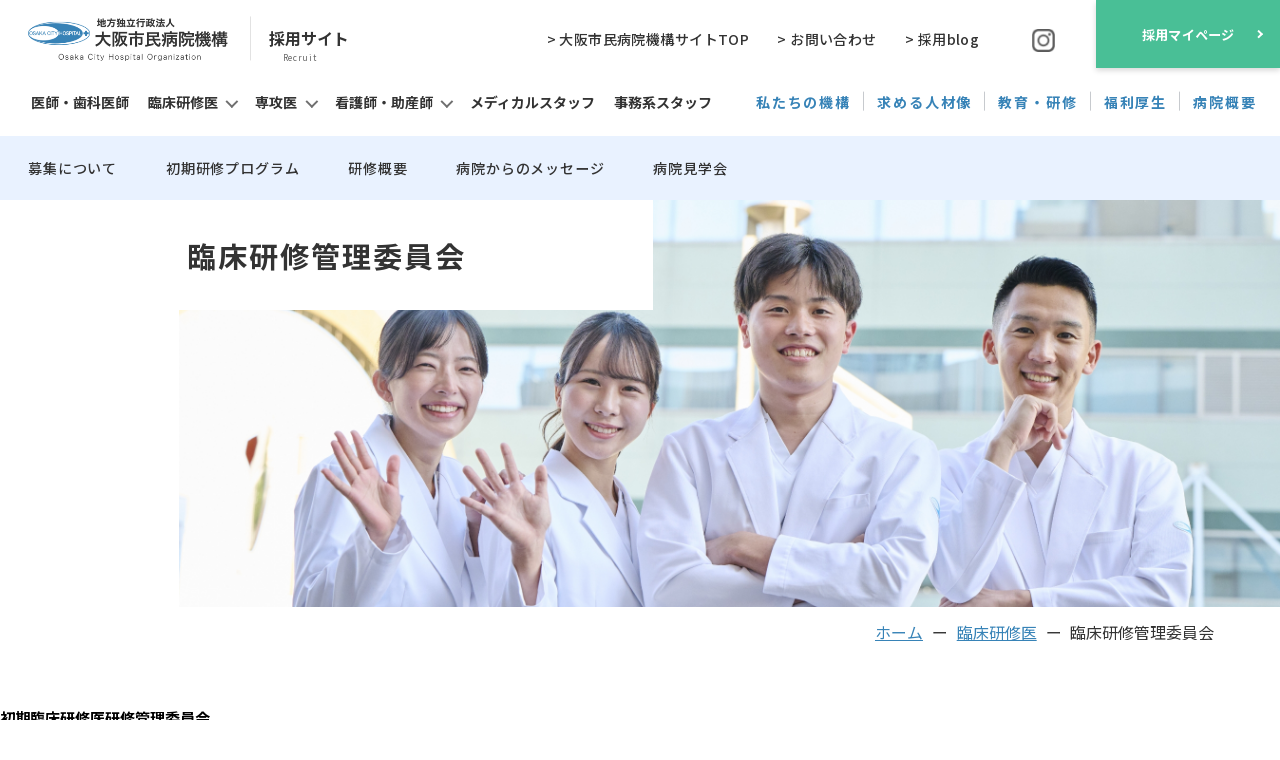

--- FILE ---
content_type: text/html; charset=UTF-8
request_url: https://www.osakacity-hp.or.jp/byouin/resident/initial/kanri/
body_size: 38996
content:
<!doctype html>
<html lang="ja">
<head prefix="og: https://ogp.me/ns# fb: https://ogp.me/ns/fb# article: https://ogp.me/ns/article#">

<!-- Google tag (gtag.js) -->
<script async src="https://www.googletagmanager.com/gtag/js?id=G-0JV9QRVW2G"></script>
<script>
	window.dataLayer = window.dataLayer || [];

	function gtag() {
		dataLayer.push(arguments);
	}
	gtag('js', new Date());

	gtag('config', 'G-0JV9QRVW2G');
</script>

<meta charset="UTF-8">
<meta name="google-site-verification" content="wN-3c_lVyKcCTbmGvjKN0REa1E36fJNzJiLxj9XOI3Y" />
<meta name="viewport" content="width=device-width, user-scalable=yes,initial-scale=1, maximum-scale=100">
<meta name="format-detection" content="telephone=no">

<title>臨床研修管理委員会 | 大阪市民病院機構</title>

<script>
var gaJsHost = (("https:" == document.location.protocol) ? "https://ssl." : "http://www.");
var header = document.getElementsByTagName("head")[0];
var scriptTag = document.createElement("script");
scriptTag.setAttribute("src", gaJsHost + "google-analytics.com/ga.js");
scriptTag.setAttribute("type", "text/javascript");
header.appendChild(scriptTag);
function analytics() {
	try {
		var pageTracker = _gat._getTracker("UA-33307152-2");
		pageTracker._addOrganic("blogsearch.google.co.jp","q");
		pageTracker._addOrganic("blog-search.yahoo.co.jp","p");
		pageTracker._addOrganic("blog.search.goo.ne.jp","MT");
		pageTracker._addOrganic("images.google","prev");
		pageTracker._addOrganic("biglobe","q");
		pageTracker._addOrganic("nifty","q");
		pageTracker._addOrganic("infoseek","qt");
		pageTracker._addOrganic("rakuten","qt");
		pageTracker._addOrganic("livedoor","q");
		pageTracker._addOrganic("so-net","query");
		pageTracker._addOrganic("fresheye","kw");
		pageTracker._addOrganic("auone","q");
		pageTracker._addOrganic("ocnsearch", "MT");
		pageTracker._addOrganic("hi-ho", "MT");
		pageTracker._addOrganic("odn","search");
		pageTracker._addOrganic("eonet","search");
		pageTracker._addOrganic("goo", "MT");
		pageTracker._addOrganic("excite","search");
		pageTracker._addOrganic("asahi","Keywords");
		pageTracker._addOrganic("luna", "q");
		pageTracker._addOrganic("lunascape", "p");
		pageTracker._addOrganic("hatena", "word");
		pageTracker._addOrganic("ecnavi", "Keywords");
		pageTracker._addOrganic("mixi", "keyword");
		pageTracker._addOrganic("twitter", "q");
		pageTracker._addOrganic("pythagoras.bz","q");
		pageTracker._addOrganic("dir.yahoo.co.jp","p");
		pageTracker._trackPageview();
	} catch(err) {}
}
if (window.attachEvent) {
	window.attachEvent("onload", analytics);
} else {
	window.addEventListener("load", analytics, false);
}
</script>

<link rel="stylesheet" href="https://www.osakacity-hp.or.jp/byouin/wp-content/themes/hospital_renew/common/css/common-recruit.css?ver=250819">
	<link rel="stylesheet" href="https://www.osakacity-hp.or.jp/byouin/wp-content/themes/hospital_renew/css/single/common-recruit.css?ver=250819">

<link rel="preconnect" href="https://fonts.googleapis.com">
<link rel="preconnect" href="https://fonts.gstatic.com" crossorigin>

	<meta name="description" content="初期臨床研修医研修管理委員会総合医療センターでは、医師法第16条の2第1項に規定する臨床研修に関する省令に基づく適正な研修を実施するため、臨床研修管理委員会を設置しており、研修プログラムの企画、立案、教育及び評価など、初期臨床研修に関する..." />
	<meta name="robots" content="index, follow, max-snippet:-1, max-image-preview:large, max-video-preview:-1" />
	<link rel="canonical" href="https://www.osakacity-hp.or.jp/byouin/resident/initial/kanri/" />
	<meta property="og:locale" content="ja_JP" />
	<meta property="og:type" content="article" />
	<meta property="og:title" content="臨床研修管理委員会 | 大阪市民病院機構" />
	<meta property="og:description" content="初期臨床研修医研修管理委員会 総合医療センターでは、医師法第16条の2第1項に規定する臨床研修に関する省令に基づく適正な研修を実施するため、臨床研修管理委員会を設置しており、研修プログラムの企画、立案、教育及び評価など、 [&hellip;]" />
	<meta property="og:url" content="https://www.osakacity-hp.or.jp/byouin/resident/initial/kanri/" />
	<meta property="og:site_name" content="大阪市民病院機構" />
	<meta property="article:modified_time" content="2024-07-17T04:54:12+00:00" />
	<meta name="twitter:card" content="summary_large_image" />
	<script type="application/ld+json" class="yoast-schema-graph">{"@context":"https://schema.org","@graph":[{"@type":"WebSite","@id":"https://www.osakacity-hp.or.jp/byouin/#website","url":"https://www.osakacity-hp.or.jp/byouin/","name":"\u5927\u962a\u5e02\u6c11\u75c5\u9662\u6a5f\u69cb","description":"","potentialAction":[{"@type":"SearchAction","target":"https://www.osakacity-hp.or.jp/byouin/?s={search_term_string}","query-input":"required name=search_term_string"}],"inLanguage":"ja"},{"@type":"WebPage","@id":"https://www.osakacity-hp.or.jp/byouin/resident/initial/kanri/#webpage","url":"https://www.osakacity-hp.or.jp/byouin/resident/initial/kanri/","name":"\u81e8\u5e8a\u7814\u4fee\u7ba1\u7406\u59d4\u54e1\u4f1a | \u5927\u962a\u5e02\u6c11\u75c5\u9662\u6a5f\u69cb","isPartOf":{"@id":"https://www.osakacity-hp.or.jp/byouin/#website"},"datePublished":"2024-07-17T03:00:44+00:00","dateModified":"2024-07-17T04:54:12+00:00","inLanguage":"ja","potentialAction":[{"@type":"ReadAction","target":["https://www.osakacity-hp.or.jp/byouin/resident/initial/kanri/"]}]}]}</script>


<link rel='dns-prefetch' href='//cms.osakacity-hp.or.jp' />
<link rel='dns-prefetch' href='//maxcdn.bootstrapcdn.com' />
<link rel='dns-prefetch' href='//fonts.googleapis.com' />
<link rel='dns-prefetch' href='//s.w.org' />
<link rel="alternate" type="application/rss+xml" title="大阪市民病院機構 &raquo; フィード" href="https://www.osakacity-hp.or.jp/byouin/feed/" />
<link rel="alternate" type="application/rss+xml" title="大阪市民病院機構 &raquo; コメントフィード" href="https://www.osakacity-hp.or.jp/byouin/comments/feed/" />
<link rel='stylesheet' id='sbr_styles-css'  href='https://www.osakacity-hp.or.jp/byouin/wp-content/plugins/reviews-feed/assets/css/sbr-styles.css?ver=1.2.0' type='text/css' />
<link rel='stylesheet' id='sbi_styles-css'  href='https://www.osakacity-hp.or.jp/byouin/wp-content/plugins/instagram-feed/css/sbi-styles.min.css?ver=6.6.1' type='text/css' />
<link rel='stylesheet' id='ctf_styles-css'  href='https://www.osakacity-hp.or.jp/byouin/wp-content/plugins/custom-twitter-feeds/css/ctf-styles.min.css?ver=2.2.3' type='text/css' />
<link rel='stylesheet' id='cff-css'  href='https://www.osakacity-hp.or.jp/byouin/wp-content/plugins/custom-facebook-feed/assets/css/cff-style.min.css?ver=4.2.5' type='text/css' />
<link rel='stylesheet' id='sb-font-awesome-css'  href='https://maxcdn.bootstrapcdn.com/font-awesome/4.7.0/css/font-awesome.min.css?ver=5.5.3' type='text/css' />
<link rel='preload' as='style' id='addfiles_googlefont1-css'  href='https://fonts.googleapis.com/css2?family=Noto+Sans+JP:wght@400;500;700&#038;family=Lato:ital,wght@0,100;0,300;0,400;0,700;0,900;1,100;1,300;1,400;1,700;1,900&#038;family=Lato:ital,wght@0,100;0,300;0,400;0,700;0,900;1,100;1,300;1,400;1,700;1,900&#038;display=swap' type='text/css' />
<link rel='stylesheet' media='print' onload="this.media='all'" id='addfiles_googlefont2-css'  href='https://fonts.googleapis.com/css2?family=Noto+Sans+JP:wght@400;500;700&#038;family=Lato:ital,wght@0,100;0,300;0,400;0,700;0,900;1,100;1,300;1,400;1,700;1,900&#038;family=Lato:ital,wght@0,100;0,300;0,400;0,700;0,900;1,100;1,300;1,400;1,700;1,900&#038;display=swap' type='text/css' />
<link rel='stylesheet' id='addfiles_single-css'  href='https://www.osakacity-hp.or.jp/byouin/wp-content/themes/hospital_renew/css/single/r_initial.css?ver=250819' type='text/css' />
<link rel='stylesheet' id='addfiles_swiper-css'  href='https://www.osakacity-hp.or.jp/byouin/wp-content/themes/hospital_renew/common/css/swiper-bundle.min.css?ver=250819' type='text/css' />
</head>

<body class="r_initial-template-default single single-r_initial postid-547 single-format-standard">
	

	<div id="wrapper">
		<header id="header" role="banner">
			<div class="inner">
				<a class="logomark" href="https://www.osakacity-hp.or.jp/byouin/recruit/">
					<img src="https://www.osakacity-hp.or.jp/byouin/wp-content/themes/hospital_renew/common/img/header/logomark.png" alt="大阪市民病院機構" width="213" height="46">
				</a>
				<div class="recruit-text">採用サイト</div>
				<div class="menu-btn"><a href="javascript:menu();"><span></span></a></div>
				<nav class="nav" role="navigation">
					<ul class="job-list">
						<li><a href="https://www.osakacity-hp.or.jp/byouin/resident/"><span>医師・歯科医師</span></a></li>
						<li class="parent initial">
							<a href="https://www.osakacity-hp.or.jp/byouin/resident/initial/"><span>臨床研修医</span></a>
							<div class="child-box">
								<div class="box-inner">
									<div class="box-photo">
										<div class="photo-main"><img src="https://www.osakacity-hp.or.jp/byouin/wp-content/themes/hospital_renew/common/img/header/nav_thumb01.jpg" alt=""></div>
										<div class="photo-caption">臨床研修医</div>
									</div>
									<ul class="box-list">
										<li class="pc-off"><a href="https://www.osakacity-hp.or.jp/byouin/resident/initial/">TOPページ</a></li>
										<li><a href="https://www.osakacity-hp.or.jp/byouin/resident/initial/">募集について</a></li>
										<li><a href="https://www.osakacity-hp.or.jp/byouin/resident/initial/initial-20200623/">初期研修プログラム</a></li>
										<li><a href="https://www.osakacity-hp.or.jp/byouin/resident/initial/subject-20200623/">研修概要</a></li>
										<li><a href="https://www.osakacity-hp.or.jp/byouin/resident/initial/program_main/">病院からのメッセージ</a></li>
										<li><a href="https://www.osakacity-hp.or.jp/byouin/resident/initial/practice/">病院見学会</a></li>
									</ul>
								</div>
							</div>
						</li>
						<li class="parent late">
							<a href="https://www.osakacity-hp.or.jp/byouin/resident/late/"><span>専攻医</span></a>
							<div class="child-box">
								<div class="box-inner">
									<div class="box-photo">
										<div class="photo-main"><img src="https://www.osakacity-hp.or.jp/byouin/wp-content/themes/hospital_renew/common/img/header/nav_thumb02.jpg" alt=""></div>
										<div class="photo-caption">専攻医</div>
									</div>
									<ul class="box-list">
										<li class="pc-off"><a href="https://www.osakacity-hp.or.jp/byouin/resident/late/">TOPページ</a></li>
										<li><a href="https://www.osakacity-hp.or.jp/byouin/resident/late/">募集について</a></li>
										<li><a href="https://www.osakacity-hp.or.jp/byouin/resident/late/practice">新専門医制度プログラム</a></li>
										<li><a href="https://www.osakacity-hp.or.jp/byouin/resident/late/message">病院からのメッセージ</a></li>
										<li><a href="https://www.osakacity-hp.or.jp/byouin/resident/late/practice">見学・説明会</a></li>
									</ul>
								</div>
							</div>
						</li>
						<li class="parent nurse">
							<a href="https://www.osakacity-hp.or.jp/byouin/nurse/"><span>看護師・助産師</span></a>
							<div class="child-box">
								<div class="box-inner">
									<div class="box-photo">
										<div class="photo-main"><img src="https://www.osakacity-hp.or.jp/byouin/wp-content/themes/hospital_renew/common/img/header/nav_thumb03.jpg" alt=""></div>
										<div class="photo-caption">看護師・助産師</div>
									</div>
									<ul class="box-list">
										<li class="pc-off"><a href="https://www.osakacity-hp.or.jp/byouin/nurse/">TOPページ</a></li>
										<li><a href="https://www.osakacity-hp.or.jp/byouin/nurse/">募集について</a></li>
										<li><a href="https://www.osakacity-hp.or.jp/byouin/nurse/senior/">先輩看護師の声</a></li>
										<li><a href="https://www.osakacity-hp.or.jp/byouin/nurse/work/seido/">休暇・福利厚生</a></li>
										<li><a href="https://www.osakacity-hp.or.jp/byouin/nurse/about/setsumeikai/">説明会情報</a></li>
										<li><a href="https://www.osakacity-hp.or.jp/byouin/nurse/system/">教育制度</a></li>
										<li><a href="https://www.osakacity-hp.or.jp/byouin/nurse/work/faq/">就職Q&A</a></li>
									</ul>
								</div>
							</div>
						</li>
						<li><a href="https://www.osakacity-hp.or.jp/byouin/personnel/engineer/ichiran/"><span>メディカルスタッフ</span></a></li>
						<li><a href="https://www.osakacity-hp.or.jp/byouin/personnel/"><span>事務系スタッフ</span></a></li>
					</ul>
					<ul class="main-list">
						<li><a href="https://www.osakacity-hp.or.jp/byouin/recruit/about"><span>私たちの機構</span></a></li>
						<li><a href="https://www.osakacity-hp.or.jp/byouin/recruit/candidate"><span>求める人材像</span></a></li>
						<li><a href="https://www.osakacity-hp.or.jp/byouin/training/"><span>教育・研修</span></a></li>
						<li><a href="https://www.osakacity-hp.or.jp/byouin/recruit/welfare"><span>福利厚生</span></a></li>
						<li><a href="https://www.osakacity-hp.or.jp/byouin/recruit/facility/"><span>病院概要</span></a></li>
					</ul>
					<ul class="sub-list">
						<li><a href="https://www.osakacity-hp.or.jp/byouin"><span>> 大阪市民病院機構サイトTOP</span></a></li>
						<li><a href="https://www.osakacity-hp.or.jp/byouin/resident/contact/"><span>> お問い合わせ</span></a></li>
						<li><a href="https://www.osakacity-hp.or.jp/byouin/blog/"><span>> 採用blog</span></a></li>
					</ul>
					<ul class="sns-list">
						<li class="instagram"><a href="https://www.instagram.com/osakacitygeneralhp?igshid=eXA0bWVxamgwN2Vl" target="_blank" rel="noopener nofollow"></a></li>
					</ul>
					<div class="contact-btn"><a href="https://job.axol.jp/jn/c/osakacity-hp/job/search" target="_blank" rel="noopener nofollow"><span>採用マイページ</span></a></div>
				</nav>

			</div>
		</header>
		<main role="main" id="container">

			
  <div class="local-nav-recruit resident">
    <ul>
      <li><a href="https://www.osakacity-hp.or.jp/byouin/resident/initial/">募集について</a></li>
      <li><a href="https://www.osakacity-hp.or.jp/byouin/resident/initial/initial-20200623/">初期研修プログラム</a></li>
      <li><a href="https://www.osakacity-hp.or.jp/byouin/resident/initial/subject-20200623/">研修概要</a></li>
      <li><a href="https://www.osakacity-hp.or.jp/byouin/resident/initial/program_main">病院からのメッセージ</a></li>
      <li><a href="https://www.osakacity-hp.or.jp/byouin/resident/initial/practice/">病院見学会</a></li>
    </ul>
  </div>
<div class="common-title type01">
	<h1 class="title-main">臨床研修管理委員会</h1>
</div>
<div id="breadcrumbs">
	<div class="inner w1200">
		<ol>
			<li><a href="https://www.osakacity-hp.or.jp/byouin/recruit/">ホーム</a></li>
							<li><a href="https://www.osakacity-hp.or.jp/byouin/resident/initial/">臨床研修医</a></li>
												<li>臨床研修管理委員会</li>
		</ol>
	</div>
</div>

<div class="edit-area post-content kanri">
	<h3>初期臨床研修医研修管理委員会</h3>
<p>総合医療センターでは、医師法第16条の2第1項に規定する臨床研修に関する省令に基づく適正な研修を実施するため、臨床研修管理委員会を設置しており、研修プログラムの企画、立案、教育及び評価など、初期臨床研修に関する総括管理を行っています。</p>
<p>【初期臨床研修医研修管理委員会委員名簿（令和６年度）】</p>
<table style="height: 1321px;" border="1" width="820" cellspacing="0" cellpadding="0">
<tbody>
<tr>
<td></td>
<td>所属</td>
<td>役職</td>
<td>氏名</td>
</tr>
<tr>
<td>委員長</td>
<td>大阪市立総合医療センター</td>
<td>教育研修担当副院長</td>
<td>清水　貞利</td>
</tr>
<tr>
<td>副委員長</td>
<td>大阪市立総合医療センター</td>
<td>教育研修センター長<br />
（プログラム責任者）</td>
<td>川﨑　靖子</td>
</tr>
<tr>
<td>外部委員</td>
<td>南大阪病院</td>
<td>教育研修センター長</td>
<td>新藤　光郎</td>
</tr>
<tr>
<td>事務部門責任者</td>
<td>大阪市立総合医療センター</td>
<td>総務部長</td>
<td>内田　美幸</td>
</tr>
<tr>
<td>看護部門責任者</td>
<td>大阪市立総合医療センター</td>
<td>副院長兼看護部長</td>
<td>古山　とし</td>
</tr>
<tr>
<td>委員</td>
<td>大阪市立総合医療センター</td>
<td>内科系統括指導医</td>
<td>山口　利昌</td>
</tr>
<tr>
<td>委員</td>
<td>大阪市立総合医療センター</td>
<td>外科系統括指導医</td>
<td>久保　尚士</td>
</tr>
<tr>
<td>委員</td>
<td>大阪市立総合医療センター</td>
<td>救急系統括指導医</td>
<td>福家　顕宏</td>
</tr>
<tr>
<td>委員</td>
<td>大阪市立総合医療センター</td>
<td>総合診療内科部長</td>
<td>後藤　仁志</td>
</tr>
<tr>
<td>委員</td>
<td>大阪市立総合医療センター</td>
<td>糖尿病・内分泌内科部長</td>
<td>細井　雅之</td>
</tr>
<tr>
<td>委員</td>
<td>大阪市立総合医療センター</td>
<td>腎臓・高血圧内科部長</td>
<td>小西　啓夫</td>
</tr>
<tr>
<td>委員</td>
<td>大阪市立総合医療センター</td>
<td>精神神経科部長</td>
<td>甲斐　利弘</td>
</tr>
<tr>
<td>委員</td>
<td>大阪市立総合医療センター</td>
<td>脳神経内科部長</td>
<td>三枝　隆博</td>
</tr>
<tr>
<td>委員</td>
<td>大阪市立総合医療センター</td>
<td>循環器内科部長</td>
<td>阿部　幸雄</td>
</tr>
<tr>
<td>委員</td>
<td>大阪市立総合医療センター</td>
<td>呼吸器内科部長</td>
<td>眞本　卓司</td>
</tr>
<tr>
<td>委員</td>
<td>大阪市立総合医療センター</td>
<td>消化器内科部長</td>
<td>根引　浩子</td>
</tr>
<tr>
<td>委員</td>
<td>大阪市立総合医療センター</td>
<td>感染症内科部長</td>
<td>白野　倫徳</td>
</tr>
<tr>
<td>委員</td>
<td>大阪市立総合医療センター</td>
<td>血液内科部長</td>
<td>中尾　隆文</td>
</tr>
<tr>
<td>委員</td>
<td>大阪市立総合医療センター</td>
<td>腫瘍内科部長</td>
<td>駄賀　晴子</td>
</tr>
<tr>
<td>委員</td>
<td>大阪市立総合医療センター</td>
<td>消化器外科部長</td>
<td>井上　透</td>
</tr>
<tr>
<td>委員</td>
<td>大阪市立総合医療センター</td>
<td>小児救急・感染症内科部長</td>
<td>天羽　清子</td>
</tr>
<tr>
<td>委員</td>
<td>大阪市立総合医療センター</td>
<td>産科部長</td>
<td>中本　収</td>
</tr>
<tr>
<td>委員</td>
<td>大阪市立総合医療センター</td>
<td>麻酔科部長</td>
<td>山田　徳洪</td>
</tr>
<tr>
<td>委員</td>
<td>大阪市立総合医療センター</td>
<td>救命救急部長</td>
<td>宮市　功典</td>
</tr>
<tr>
<td>委員</td>
<td>大阪市立十三市民病院</td>
<td>消化器内科部長</td>
<td>谷川　徹也</td>
</tr>
<tr>
<td>委員</td>
<td>大阪市立十三市民病院</td>
<td>外科副部長</td>
<td>貝崎　亮二</td>
</tr>
<tr>
<td>委員</td>
<td>大阪市立総合医療センター</td>
<td>薬剤部長</td>
<td>森　宏幸</td>
</tr>
<tr>
<td>委員</td>
<td>大阪市立総合医療センター</td>
<td>医療技術部長</td>
<td>川端　正俊</td>
</tr>
<tr>
<td>委員（協力施設）</td>
<td>大阪市立十三市民病院</td>
<td>副院長</td>
<td>日浦　義和</td>
</tr>
<tr>
<td>委員（協力施設）</td>
<td>公立穴水総合病院</td>
<td>院長</td>
<td>島中　公志</td>
</tr>
<tr>
<td>委員（協力施設）</td>
<td>日南町国民健康保険 日南病院</td>
<td>名誉院長</td>
<td>高見　徹</td>
</tr>
<tr>
<td>委員（協力施設）</td>
<td>若狭高浜病院</td>
<td>院長</td>
<td>秋野　裕信</td>
</tr>
<tr>
<td>委員（協力施設）</td>
<td>隠岐広域連合立隠岐病院</td>
<td>副診療部長</td>
<td>助永　親彦</td>
</tr>
<tr>
<td>委員（協力施設）</td>
<td>あおばおうちクリニック</td>
<td>院長</td>
<td>黒田　洋平</td>
</tr>
<tr>
<td>委員（協力施設）</td>
<td>泉岡医院</td>
<td>院長</td>
<td>泉岡　利於</td>
</tr>
<tr>
<td>委員（協力施設）</td>
<td>医療法人福愛会いんべ診療所</td>
<td>院長</td>
<td>忌部　周</td>
</tr>
<tr>
<td>委員（協力施設）</td>
<td>遠藤クリニック</td>
<td>院長</td>
<td>遠藤　淳</td>
</tr>
<tr>
<td>委員（協力施設）</td>
<td>柏井内科</td>
<td>院長</td>
<td>柏井　卓</td>
</tr>
<tr>
<td>委員（協力施設）</td>
<td>葛西医院</td>
<td>院長</td>
<td>小林　正宜</td>
</tr>
<tr>
<td>委員（協力施設）</td>
<td>かよう内科・小児科</td>
<td>院長</td>
<td>賀陽　聡一郎</td>
</tr>
<tr>
<td>委員（協力施設）</td>
<td>かわい内科・胃腸内科クリニック</td>
<td>院長</td>
<td>河相　直樹</td>
</tr>
<tr>
<td>委員（協力施設）</td>
<td>医療法人かわさきクリニック</td>
<td>院長</td>
<td>川崎　勲</td>
</tr>
<tr>
<td>委員（協力施設）</td>
<td>かわもと医院</td>
<td>院長</td>
<td>河本　英恵</td>
</tr>
<tr>
<td>委員（協力施設）</td>
<td>こおりやま小児科</td>
<td>院長</td>
<td>郡山　健</td>
</tr>
<tr>
<td>委員（協力施設）</td>
<td>ごとう内科クリニック</td>
<td>院長</td>
<td>後藤　浩之</td>
</tr>
<tr>
<td>委員（協力施設）</td>
<td>城野内科医院</td>
<td>院長</td>
<td>城野　修一</td>
</tr>
<tr>
<td>委員（協力施設）</td>
<td>すみれ病院</td>
<td>院長</td>
<td>小西　俊彰</td>
</tr>
<tr>
<td>委員（協力施設）</td>
<td>聖和病院</td>
<td>院長</td>
<td>京　文靖</td>
</tr>
<tr>
<td>委員（協力施設）</td>
<td>医療法人竹谷クリニック</td>
<td>院長</td>
<td>竹谷　哲</td>
</tr>
<tr>
<td>委員（協力施設）</td>
<td>たにぐちクリニック</td>
<td>院長</td>
<td>谷口　一則</td>
</tr>
<tr>
<td>委員（協力施設）</td>
<td>のぞみハートクリニック</td>
<td>院長</td>
<td>岡田　健一郎</td>
</tr>
<tr>
<td>委員（協力施設）</td>
<td>ひげクリニック</td>
<td>院長</td>
<td>髭　勝彰</td>
</tr>
<tr>
<td>委員（協力施設）</td>
<td>守上クリニック</td>
<td>院長</td>
<td>守上　賢策</td>
</tr>
<tr>
<td>委員（協力施設）</td>
<td>けやき会　やぎクリニック</td>
<td>院長</td>
<td>矢木　泰弘</td>
</tr>
<tr>
<td>委員（協力施設）</td>
<td>祐クリニック</td>
<td>院長</td>
<td>道清　勉</td>
</tr>
<tr>
<td>委員（協力施設）</td>
<td>大阪市健康局</td>
<td>首席医務監</td>
<td>吉田　英樹</td>
</tr>
</tbody>
</table>
<h3>歯科医師臨床研修管理委員会</h3>
<p>総合医療センターでは、歯科医師法第16条の2第1項に規定する臨床研修に関する省令に基づく適正な研修を実施するため、臨床研修管理委員会を設置しており、研修プログラムの企画、立案、教育及び評価など、歯科臨床研修に関する総括管理を行っています。</p>
<p>【歯科医師臨床研修管理委員会委員名簿（令和６年度）】</p>
<table style="height: 350px;" border="1" width="820" cellspacing="0" cellpadding="0">
<tbody>
<tr>
<td></td>
<td>所属</td>
<td>役職</td>
<td>氏名</td>
</tr>
<tr>
<td>委員長</td>
<td>大阪市立総合医療センター</td>
<td>教育研修担当副院長</td>
<td>清水　貞利</td>
</tr>
<tr>
<td>副委員長</td>
<td>大阪市立総合医療センター</td>
<td>口腔外科部長<br />
（プログラム責任者）</td>
<td>大石　建三</td>
</tr>
<tr>
<td>外部委員</td>
<td>大阪歯科大学</td>
<td>名誉教授</td>
<td>井関　富雄</td>
</tr>
<tr>
<td>事務部門責任者</td>
<td>大阪市立総合医療センター</td>
<td>総務部長兼財務部長</td>
<td>内田　美幸</td>
</tr>
<tr>
<td>看護部門責任者</td>
<td>大阪市立総合医療センター</td>
<td>副院長兼看護部長</td>
<td>古山　とし</td>
</tr>
<tr>
<td>委員</td>
<td>大阪市立総合医療センター</td>
<td>教育研修センター長</td>
<td>川﨑　靖子</td>
</tr>
<tr>
<td>委員</td>
<td>大阪市立総合医療センター</td>
<td>口腔外科副部長</td>
<td>佐野　寿哉</td>
</tr>
<tr>
<td>委員</td>
<td>大阪市立総合医療センター</td>
<td>口腔外科医長</td>
<td>溝畑　和恵</td>
</tr>
</tbody>
</table>
	</div>
</main>
<footer id="footer" role="contentinfo">


	<!-- 共通CTA -->
	<div class="cta-box">
		<div class="bl-cta">
			<div class="inner">
				<div class="cta-box l-flex">
					<div class="cta-contact-box cta-box-item">
						<div class="cta-top-txt contact-top">
							<div class="contact-ic"><img src="https://www.osakacity-hp.or.jp/byouin/wp-content/themes/hospital_renew/common/img/parts/icon_user_gray.svg" alt=""></div>
							<div class="contact-txt-box">
								<div class="contact-balloon">人材紹介等の営業電話はお断りいたします</div>
								<div class="contact-txt">総務部総務課 人事担当</div>
								<a href="tel:06-6929-3687" class="contact-tel">06-6929-3687</a>
							</div>
						</div>
						<div class="cta-btn-box contact-btn-box">
							<a href="https://www.osakacity-hp.or.jp/byouin/resident/contact/" class="common-btn">
								<span class="btn-txt">お問い合わせはこちら</span>
								<img src="https://www.osakacity-hp.or.jp/byouin/wp-content/themes/hospital_renew/common/img/parts/icon_arrow02.svg" class="btn-ic">
							</a>
						</div>
					</div>
					<div class="cta-insta-box cta-box-item">
						<div class="insta-top cta-top-txt">
							<div class="insta-ic"><img src="https://www.osakacity-hp.or.jp/byouin/wp-content/themes/hospital_renew/common/img/parts/icon_instagram_gray.svg" alt=""></div>
							<div class="insta-txt-box">
								<div class="insta-txt">Instagramで情報発信中</div>
							</div>
						</div>
						<div class="cta-btn-box insta-btn-box">
							<a href="https://www.instagram.com/osakacitygeneralhp?igshid=eXA0bWVxamgwN2Vl" class="common-btn" target="_blank" rel="noopener nofollow">
								<span class="btn-txt">詳しくはこちら</span>
								<img src="https://www.osakacity-hp.or.jp/byouin/wp-content/themes/hospital_renew/common/img/parts/icon_arrow02.svg" class="btn-ic">
							</a>
						</div>
					</div>
				</div>
			</div>
		</div>
		<div class="sec-pages">
			<div class="inner">
				<ul class="page-list">
					<li class="page-item">
						<div class="item-cont">
							<div class="item-txt">大阪市民病院機構について</div>
							<a href="https://www.osakacity-hp.or.jp/byouin/recruit/about" class="item-link common-btn"><span class="btn-txt">詳細</span><img src="https://www.osakacity-hp.or.jp/byouin/wp-content/themes/hospital_renew/common/img/parts/icon_arrow02_blue.svg" alt=""></a>
						</div>
					</li>
					<li class="page-item">
						<div class="item-cont">
							<div class="item-txt">福利厚生</div>
							<a href="https://www.osakacity-hp.or.jp/byouin/recruit/welfare" class="item-link common-btn"><span class="btn-txt">詳細</span><img src="https://www.osakacity-hp.or.jp/byouin/wp-content/themes/hospital_renew/common/img/parts/icon_arrow02_blue.svg" alt=""></a>
						</div>
					</li>
					<li class="page-item">
						<div class="item-cont">
							<div class="item-txt">教育・研修</div>
							<a href="https://www.osakacity-hp.or.jp/byouin/training/" class="item-link common-btn"><span class="btn-txt">詳細</span><img src="https://www.osakacity-hp.or.jp/byouin/wp-content/themes/hospital_renew/common/img/parts/icon_arrow02_blue.svg" alt=""></a>
						</div>
					</li>
					<li class="page-item">
						<div class="item-cont">
							<div class="item-txt">病院概要</div>
							<a href="https://www.osakacity-hp.or.jp/byouin/recruit/facility/" class="item-link common-btn"><span class="btn-txt">詳細</span><img src="https://www.osakacity-hp.or.jp/byouin/wp-content/themes/hospital_renew/common/img/parts/icon_arrow02_blue.svg" alt=""></a>
						</div>
					</li>
				</ul>
				<ul class="page-list large">
					<li class="page-item">
						<div class="item-cont">
							<div class="item-txt">未来医療人採用blog<br>集まれ！わらログ</div>
							<a href="https://www.osakacity-hp.or.jp/byouin/blog/" class="item-link common-btn"><span class="btn-txt">詳細</span><img src="https://www.osakacity-hp.or.jp/byouin/wp-content/themes/hospital_renew/common/img/parts/icon_arrow02_blue.svg" alt=""></a>
						</div>
					</li>
				</ul>
				<!-- <div class="mypage-box l-flex">
					<div class="mp-left-col">採用ホームページ会員サービス</div>
					<div class="mp-right-col">
						<img src="https://www.osakacity-hp.or.jp/byouin/wp-content/themes/hospital_renew/common/img/parts/icon_user_white.svg" alt="" class="mp-icon">
						<a href="#" class="item-link common-btn"><span class="btn-txt">マイページはこちら</span><img src="https://www.osakacity-hp.or.jp/byouin/wp-content/themes/hospital_renew/common/img/parts/icon_arrow02.svg" alt=""></a>
					</div>
				</div> -->
				<div class="mypage-banner"><a href="https://job.axol.jp/jn/c/osakacity-hp/job/search" target="_blank" rel="noopener nofollow">
						<picture>
							<source media="(max-width:767px)" srcset="https://www.osakacity-hp.or.jp/byouin/wp-content/themes/hospital_renew/common/img/footer/mypage_banner01_sp.png">
							<img src="https://www.osakacity-hp.or.jp/byouin/wp-content/themes/hospital_renew/common/img/footer/mypage_banner01.png" alt="採用ホームページ会員サービス マイページ">
						</picture>
					</a></div>
			</div>
		</div>
		<div class="sec-sitemap">
			<div class="inner">
				<div class="sm-top-box">
					<ul class="sm-top-list l-flex">
						<li class="sm-top-item"><a href="https://www.osakacity-hp.or.jp/byouin/recruit/about" class="sm-top-link">大阪市民病院機構について</a></li>
						<li class="sm-top-item"><a href="https://www.osakacity-hp.or.jp/byouin/recruit/welfare" class="sm-top-link">福利厚生</a></li>
						<li class="sm-top-item"><a href="https://www.osakacity-hp.or.jp/byouin/training/" class="sm-top-link">教育・研修</a></li>
						<li class="sm-top-item"><a href="https://www.osakacity-hp.or.jp/byouin/recruit/facility/" class="sm-top-link">病院概要</a></li>
						<li class="sm-top-item"><a href="https://www.osakacity-hp.or.jp/byouin/blog/" class="sm-top-link">採用blog</a></li>
						<li class="sm-top-item"><a href="https://www.osakacity-hp.or.jp/byouin/resident/contact/" class="sm-top-link">お問い合わせ</a></li>
					</ul>
				</div>
				<div class="st-btm-box">
					<ul class="sm-btm-list l-flex">
						<li class="sm-btm-col">
							<div class="sm-col-ttl"><a href="https://www.osakacity-hp.or.jp/byouin/resident/">医師・歯科医師</a></div>
						</li>
						<li class="sm-btm-col">
							<div class="sm-col-ttl">臨床研修医</div>
							<div class="sm-col-list">
								<div class="sm-col-list-item">
									<a href="https://www.osakacity-hp.or.jp/byouin/resident/initial/" class="sm-col-list-link">募集について</a>
								</div>
								<div class="sm-col-list-item">
									<a href="https://www.osakacity-hp.or.jp/byouin/resident/initial/initial-20200623/" class="sm-col-list-link">初期研修プログラム</a>
								</div>
								<div class="sm-col-list-item">
									<a href="https://www.osakacity-hp.or.jp/byouin/resident/initial/subject-20200623/" class="sm-col-list-link">研修概要</a>
								</div>
								<div class="sm-col-list-item">
									<a href="https://www.osakacity-hp.or.jp/byouin/resident/initial/program_main/" class="sm-col-list-link">病院からのメッセージ</a>
								</div>
								<div class="sm-col-list-item">
									<a href="https://www.osakacity-hp.or.jp/byouin/resident/initial/practice/" class="sm-col-list-link">見学・実習</a>
								</div>
							</div>
						</li>
						<li class="sm-btm-col">
							<div class="sm-col-ttl">専攻医</div>
							<div class="sm-col-list">
								<div class="sm-col-list-item">
									<a href="https://www.osakacity-hp.or.jp/byouin/resident/late/" class="sm-col-list-link">募集について</a>
								</div>
								<div class="sm-col-list-item">
									<a href="https://www.osakacity-hp.or.jp/byouin/resident/late/practice" class="sm-col-list-link">新専門医制度プログラム</a>
								</div>
								<div class="sm-col-list-item">
									<a href="https://www.osakacity-hp.or.jp/byouin/resident/late/message" class="sm-col-list-link">病院からのメッセージ</a>
								</div>
								<div class="sm-col-list-item">
									<a href="https://www.osakacity-hp.or.jp/byouin/resident/late/practice" class="sm-col-list-link">説明会</a>
								</div>
							</div>
						</li>
						<li class="sm-btm-col">
							<div class="sm-col-ttl">看護師・助産師</div>
							<div class="sm-col-list">
								<div class="sm-col-list-item">
									<a href="https://www.osakacity-hp.or.jp/byouin/nurse/" class="sm-col-list-link">募集について</a>
								</div>
								<div class="sm-col-list-item">
									<a href="https://www.osakacity-hp.or.jp/byouin/nurse/senior/" class="sm-col-list-link">先輩看護師の声</a>
								</div>
								<div class="sm-col-list-item">
									<a href="https://www.osakacity-hp.or.jp/byouin/nurse/work/seido/" class="sm-col-list-link">休暇制度・福利厚生</a>
								</div>
								<div class="sm-col-list-item">
									<a href="https://www.osakacity-hp.or.jp/byouin/nurse/about/setsumeikai/" class="sm-col-list-link">説明会情報</a>
								</div>
								<div class="sm-col-list-item">
									<a href="https://www.osakacity-hp.or.jp/byouin/nurse/system/" class="sm-col-list-link">教育制度</a>
								</div>
								<div class="sm-col-list-item">
									<a href="https://www.osakacity-hp.or.jp/byouin/nurse/work/faq/" class="sm-col-list-link">就職Q&A</a>
								</div>
							</div>
						</li>
						<li class="sm-btm-col">
							<div class="sm-col-ttl"><a href="https://www.osakacity-hp.or.jp/byouin/personnel/engineer/ichiran/">メディカルスタッフ</a></div>
						</li>
						<li class="sm-btm-col">
							<div class="sm-col-ttl"><a href="https://www.osakacity-hp.or.jp/byouin/personnel/">事務系スタッフ</a></div>
						</li>
					</ul>
				</div>
			</div>
		</div>
	</div>


	<div class="info-area">
		<div class="inner w1000">
			<div class="area-address">
				<div class="address-logomark"><img src="https://www.osakacity-hp.or.jp/byouin/wp-content/themes/hospital_renew/common/img/header/logomark.png" alt="大阪市民病院機構" width="222" height="48"></div>
				<div class="address-tel">TEL<a href="tel:06-6929-1221">06-6929-1221</a></div>
				<address class="address-main">
					〒534-0021<br>
					大阪市都島区都島本通2-13-22
				</address>
				<div class="address-btn"><a href="https://www.osakacity-hp.or.jp/byouin/access/">交通アクセス</a></div>
			</div>

			<div class="area-map">
				<iframe src="https://www.google.com/maps/embed?pb=!1m18!1m12!1m3!1d3279.9255632875215!2d135.5216101757447!3d34.707057372917426!2m3!1f0!2f0!3f0!3m2!1i1024!2i768!4f13.1!3m3!1m2!1s0x6000e6ccbfa59dbb%3A0x7d81a737da819b7!2z44CSNTM0LTAwMjEg5aSn6Ziq5bqc5aSn6Ziq5biC6YO95bO25Yy66YO95bO25pys6YCa77yS5LiB55uu77yR77yT4oiS77yS77ySIOWkp-mYquW4gueri-e3j-WQiOWMu-eZguOCu-ODs-OCvw!5e0!3m2!1sja!2sjp!4v1724220604198!5m2!1sja!2sjp" allowfullscreen="" loading="lazy" referrerpolicy="no-referrer-when-downgrade"></iframe>
			</div>

			<div class="area-sitemap">
				<ul class="sitemap-list">
					<li>
						<ul class="list-child">
							<li>
								<a href="https://www.osakacity-hp.or.jp/byouin/recruit/about">大阪市民病院機構一覧</a>
							</li>
							<li>
								<ul class="list-grandson">
									<li><a href="/ocgh/">大阪市立総合医療センター</a></li>
									<li><a href="https://www.osakacity-hp.or.jp/juso/">十三市民病院</a></li>
									<li><a href="https://www.osakacity-hp.or.jp/byouin/suminoe/">住之江診療所</a></li>
									<li><a href="https://www.osakacity-hp.or.jp/byouin/sumiyoshi/">住吉市民病院</a></li>
								</ul>
								<ul class="list-grandson">
									<li><a href="https://www.osakacity-hp.or.jp/omms/">助産師学院</a></li>
									<li><a href="https://www.osakacity-hp.or.jp/omms/">大阪市立看護専門学校(大阪市立高等看護学院)</a></li>
									<li><a href="https://www.osakacity-hp.or.jp/omms/">大阪市立住吉看護専門学校</a></li>
									<li><a href="https://www.osakacity-hp.or.jp/omms/">大阪市立桃山看護専門学校</a></li>
								</ul>
							</li>
						</ul>
					</li>
				</ul>
			</div>
		</div>
	</div>

	<div class="area-copyright">
		<div class="inner w1200">
			<ul class="link-list">
				<li><a href="http://www.city.osaka.lg.jp/" target="_blank">大阪市</a></li>
			</ul>
			<small id="copyright">COPYRIGHT &copy; 地方独立行政法人 大阪市民病院機構. ALL RIGHT RESERVE</small>
		</div>
	</div>
</footer>
<!-- Custom Facebook Feed JS -->
<script type="text/javascript">var cffajaxurl = "https://www.osakacity-hp.or.jp/byouin/wp-admin/admin-ajax.php";
var cfflinkhashtags = "true";
</script>
<!-- YouTube Feeds JS -->
<script type="text/javascript">

</script>
<!-- Instagram Feed JS -->
<script type="text/javascript">
var sbiajaxurl = "https://www.osakacity-hp.or.jp/byouin/wp-admin/admin-ajax.php";
</script>
<script type='text/javascript' src='https://www.osakacity-hp.or.jp/byouin/wp-content/themes/hospital_renew/common/js/jquery.min.js?ver=250819' id='jquery-js'></script>
<script type='text/javascript' src='https://www.osakacity-hp.or.jp/byouin/wp-content/plugins/custom-facebook-feed/assets/js/cff-scripts.min.js?ver=4.2.5' id='cffscripts-js'></script>
<script type='text/javascript' src='https://www.osakacity-hp.or.jp/byouin/wp-content/themes/hospital_renew/common/js/jquery.viewport.js?ver=250819' id='addfiles_viewport-js'></script>
<script type='text/javascript' defer src='https://www.osakacity-hp.or.jp/byouin/wp-content/themes/hospital_renew/common/js/jquery.smallarticles.js?ver=250819' id='addfiles_smallarticles-js'></script>
<script type='text/javascript' src='https://www.osakacity-hp.or.jp/byouin/wp-content/themes/hospital_renew/common/js/swiper-bundle.min.js?ver=250819' id='addfiles_swiper1-js'></script>
</body>

</html>


--- FILE ---
content_type: text/css
request_url: https://www.osakacity-hp.or.jp/byouin/wp-content/themes/hospital_renew/common/css/common-recruit.css?ver=250819
body_size: 89568
content:
@charset "UTF-8";
@import url(./reset.css);
/* --------------------------------------------------------------- */
/* wrapper */
/* --------------------------------------------------------------- */
#wrapper {
  position: relative;
}
@media screen and (max-width: 767px) {
  #wrapper {
    padding-top: 8rem;
  }
}

/* --------------------------------------------------------------- */
/* header */
/* --------------------------------------------------------------- */
#header {
  position: relative;
  z-index: 10;
  background: #fff;
  /* --------------------------------------------------------------- */
  /* menu-btn */
  /* --------------------------------------------------------------- */
}
@media screen and (max-width: 767px) {
  #header {
    position: fixed;
    top: 0;
    left: 0;
    z-index: 999;
    padding: 0;
    width: 100%;
  }
}
#header .inner {
  position: relative;
  max-width: 136.6rem;
  height: 14.5rem;
}
@media screen and (max-width: 767px) {
  #header .inner {
    width: 100%;
    height: 8rem;
    border-bottom: 0.1rem solid #ddd;
  }
}
#header .logomark,
#header .recruit-text,
#header .job-list,
#header .main-list,
#header .sub-list,
#header .sns-list,
#header .contact-btn {
  position: absolute;
}
@media screen and (max-width: 767px) {
  #header .job-list,
  #header .main-list,
  #header .sub-list,
  #header .sns-list,
  #header .contact-btn {
    position: static;
  }
}
#header .logomark {
  top: 1.9rem;
  left: 3rem;
}
@media screen and (max-width: 767px) {
  #header .logomark {
    top: 1.7rem;
    left: 1.2rem;
  }
}
#header .recruit-text {
  top: 3.3rem;
  left: 26.7rem;
}
@media screen and (max-width: 767px) {
  #header .recruit-text {
    left: 23.9rem;
  }
}
#header .job-list {
  top: 10rem;
  left: 3.3rem;
}
#header .main-list {
  top: 10rem;
  right: 1.1rem;
}
#header .sub-list {
  top: 3.3rem;
  right: 29.1rem;
}
#header .sns-list {
  top: 3.1rem;
  right: 24rem;
}
#header .contact-btn {
  top: 0;
  right: 0;
}
#header .logomark {
  width: 21.3rem;
  height: 4.6rem;
}
#header .logomark img {
  width: 100%;
}
#header .recruit-text {
  padding-left: 2rem;
  font-weight: bold;
  font-size: 1.7rem;
  color: #333;
}
@media screen and (max-width: 767px) {
  #header .recruit-text {
    font-size: 1.2rem;
    padding-left: 1rem;
  }
}
#header .recruit-text:before {
  content: "";
  position: absolute;
  left: 0;
  top: 50%;
  z-index: 1;
  display: block;
  width: 1px;
  height: 4.6rem;
  background: #e2e2e2;
  transform: translateY(-50%);
}
@media screen and (max-width: 767px) {
  #header .recruit-text:before {
    height: 5rem;
  }
}
#header .recruit-text:after {
  content: "Recruit";
  position: absolute;
  left: 50%;
  bottom: -1.6rem;
  z-index: 1;
  font-weight: normal;
  font-size: 0.9rem;
  letter-spacing: 0.08em;
  text-align: center;
  color: #666;
  transform: translateX(-50%);
}
@media screen and (max-width: 767px) {
  #header .recruit-text:after {
    bottom: -1.2rem;
    font-size: 0.7rem;
    white-space: nowrap;
  }
}
@media screen and (max-width: 767px) {
  #header .nav {
    position: fixed;
    left: 100%;
    top: 8rem;
    z-index: 99;
    display: block;
    width: 100%;
    height: calc(100vh - 8rem);
    padding: 1rem 3.5rem 4rem;
    background: #fff;
    pointer-events: none;
    transition: ease 0.25s left;
    overflow-y: scroll;
  }
}
#header .nav .job-list {
  display: flex;
  flex-wrap: wrap;
  align-items: center;
}
@media screen and (max-width: 767px) {
  #header .nav .job-list {
    display: block;
  }
}
#header .nav .job-list > li {
  margin-right: 2rem;
}
@media screen and (max-width: 767px) {
  #header .nav .job-list > li {
    margin-right: 0;
    border-bottom: 1px solid #c7cace;
  }
}
#header .nav .job-list > li > a {
  color: #333;
  text-decoration: none;
  font-size: 1.5rem;
  font-weight: 600;
  transition: ease 0.25s color;
}
@media screen and (max-width: 767px) {
  #header .nav .job-list > li > a {
    display: block;
    padding: 2rem 0;
    font-weight: 500;
    font-size: 1.6rem;
    background: url(../img/parts/icon_arrow02_blue.svg) no-repeat right 1rem top 50%/2.4rem auto;
  }
}
@media (hover: hover) and (pointer: fine) {
  #header .nav .job-list > li > a:hover {
    color: #49bf96;
  }
}
#header .nav .job-list > li.parent > a {
  position: relative;
  padding-right: 2rem;
  background: none;
}
@media screen and (max-width: 767px) {
  #header .nav .job-list > li.parent > a {
    pointer-events: none;
  }
}
#header .nav .job-list > li.parent > a:after {
  content: "";
  display: block;
  position: absolute;
  top: 50%;
  right: 0;
  margin-top: -0.5rem;
  width: 1rem;
  height: 1rem;
  border-top: 0.2rem solid #707070;
  border-right: 0.2rem solid #707070;
  box-sizing: border-box;
  transform: rotate(135deg);
  -webkit-transform: rotate(135deg);
}
@media screen and (max-width: 767px) {
  #header .nav .job-list > li.parent > a:after {
    right: 1.5rem;
  }
}
@media (hover: hover) and (pointer: fine) {
  #header .nav .job-list > li.parent:hover .child-box {
    top: calc(100% + 2.9rem);
    opacity: 1;
    pointer-events: auto;
  }
  #header .nav .job-list > li.parent:hover .child-box:after {
    content: "";
    position: absolute;
    left: 0;
    bottom: 100%;
    display: block;
    width: 100%;
    height: 3rem;
    background: transparent;
  }
}
#header .nav .job-list > li.parent.initial .child-box {
  background-color: #ebf7ff;
}
#header .nav .job-list > li.parent.late .child-box {
  background-color: #fff3e9;
}
#header .nav .job-list > li.parent.nurse .child-box {
  background-color: #ffe9e9;
}
#header .nav .job-list .child-box {
  background-color: #ddd;
}
@media print, screen and (min-width: 768px) {
  #header .nav .job-list .child-box {
    position: absolute;
    top: 100%;
    left: calc((100vw - 128.3rem) / -2);
    z-index: 1;
    width: 100vw;
    padding: 2.2rem 0;
    pointer-events: none;
    opacity: 0;
    transition: ease 0.25s opacity, ease 0.25s top;
  }
}
@media screen and (max-width: 767px) {
  #header .nav .job-list .child-box {
    position: static;
    padding: 0;
    display: none;
  }
}
#header .nav .job-list .child-box .box-inner {
  margin: 0 auto;
  max-width: 133.6rem;
  display: flex;
  flex-wrap: wrap;
  align-items: flex-start;
  justify-content: space-between;
}
#header .nav .job-list .child-box .box-photo {
  position: relative;
  width: 32.8rem;
}
@media screen and (max-width: 767px) {
  #header .nav .job-list .child-box .box-photo {
    display: none;
  }
}
#header .nav .job-list .child-box .box-photo .photo-caption {
  position: absolute;
  left: 0;
  top: 0;
  z-index: 1;
  display: flex;
  flex-wrap: wrap;
  align-items: center;
  justify-content: center;
  width: 100%;
  height: 100%;
  font-weight: bold;
  font-size: 3rem;
  letter-spacing: 0.09em;
  color: #fff;
}
#header .nav .job-list .child-box .box-list {
  padding-top: 2.3rem;
  display: flex;
  flex-wrap: wrap;
  align-items: flex-start;
  width: calc(100% - 32.8rem - 6rem);
}
@media screen and (max-width: 767px) {
  #header .nav .job-list .child-box .box-list {
    padding-top: 0;
    width: 100%;
  }
}
#header .nav .job-list .child-box .box-list li {
  margin-bottom: 2.5rem;
  width: 25%;
}
@media screen and (max-width: 767px) {
  #header .nav .job-list .child-box .box-list li {
    margin-bottom: 0;
    width: 100%;
    border-top: 1px dotted #ddd;
  }
}
#header .nav .job-list .child-box .box-list a {
  position: relative;
  padding-right: 1.6rem;
  font-weight: 500;
  font-size: 1.6rem;
  color: #1d76b2;
  text-decoration: none;
}
@media screen and (max-width: 767px) {
  #header .nav .job-list .child-box .box-list a {
    display: block;
    padding: 1.5rem;
    font-size: 1.4rem;
  }
}
#header .nav .job-list .child-box .box-list a:after {
  content: "";
  display: block;
  position: absolute;
  top: 50%;
  right: 0;
  margin-top: -0.5rem;
  width: 1rem;
  height: 1rem;
  border-top: 0.2rem solid #1d76b2;
  border-right: 0.2rem solid #1d76b2;
  box-sizing: border-box;
  transform: rotate(45deg);
  -webkit-transform: rotate(45deg);
}
@media screen and (max-width: 767px) {
  #header .nav .job-list .child-box .box-list a:after {
    margin-top: -0.4rem;
    width: 0.8rem;
    height: 0.8rem;
    right: 2rem;
  }
}
#header .nav .main-list {
  display: flex;
  flex-wrap: wrap;
}
@media screen and (max-width: 767px) {
  #header .nav .main-list {
    display: block;
    margin-bottom: 3rem;
  }
}
#header .nav .main-list li {
  position: relative;
}
@media screen and (max-width: 767px) {
  #header .nav .main-list li {
    border-bottom: 1px solid #c7cace;
  }
}
@media print, screen and (min-width: 768px) {
  #header .nav .main-list li:after {
    content: "";
    position: absolute;
    right: 0;
    top: 50%;
    z-index: 1;
    transform: translateY(-50%);
    display: block;
    width: 1px;
    height: 2rem;
    background: #c7cace;
  }
  #header .nav .main-list li:last-child:after {
    display: none;
  }
}
#header .nav .main-list a {
  padding: 0 1.4rem;
  font-weight: 600;
  font-size: 1.5rem;
  letter-spacing: 0.13em;
  color: #3783b7;
  text-decoration: none;
  transition: ease 0.25s color;
}
@media screen and (max-width: 767px) {
  #header .nav .main-list a {
    display: block;
    padding: 2rem 0;
    font-weight: 500;
    font-size: 1.6rem;
    background: url(../img/parts/icon_arrow02_blue.svg) no-repeat right 1rem top 50%/2.4rem auto;
  }
}
@media (hover: hover) and (pointer: fine) {
  #header .nav .main-list a:hover {
    color: #49bf96;
  }
}
#header .nav .sub-list {
  display: flex;
  flex-wrap: wrap;
}
@media screen and (max-width: 767px) {
  #header .nav .sub-list {
    display: block;
    margin-bottom: 2rem;
  }
}
#header .nav .sub-list li {
  margin-right: 3rem;
}
@media screen and (max-width: 767px) {
  #header .nav .sub-list li {
    margin: 0 0 1rem;
  }
  #header .nav .sub-list li:last-child {
    margin-bottom: 0;
  }
}
#header .nav .sub-list a {
  font-weight: 500;
  font-size: 1.5rem;
  letter-spacing: 0.03em;
  color: #333;
  text-decoration: none;
  transition: ease 0.25s color;
}
@media screen and (max-width: 767px) {
  #header .nav .sub-list a {
    font-size: 1.3rem;
  }
}
@media (hover: hover) and (pointer: fine) {
  #header .nav .sub-list a:hover {
    color: #49bf96;
  }
}
#header .nav .sns-list {
  display: flex;
  flex-wrap: wrap;
}
@media screen and (max-width: 767px) {
  #header .nav .sns-list {
    margin-bottom: 3rem;
    justify-content: center;
  }
}
#header .nav .sns-list li {
  margin-right: 1.5rem;
}
#header .nav .sns-list li:last-child {
  margin-right: 0;
}
#header .nav .sns-list li a {
  display: block;
  width: 2.5rem;
  height: 2.5rem;
  background: no-repeat center center/100% auto;
  transition: ease 0.25s opacity;
}
@media (hover: hover) and (pointer: fine) {
  #header .nav .sns-list li a:hover {
    opacity: 0.7;
  }
}
#header .nav .sns-list li.instagram a {
  background-image: url(../img/parts/icon_instagram01.svg);
}
#header .nav .contact-btn a {
  position: relative;
  display: inline-flex;
  align-items: center;
  justify-content: center;
  width: 19.6rem;
  height: 7.3rem;
  text-decoration: none;
  font-weight: 600;
  font-size: 1.4rem;
  letter-spacing: 0.02em;
  text-align: center;
  color: #fff;
  background: #49bf96;
  box-shadow: 0 0.3rem 0.6rem rgba(0, 0, 0, 0.16);
  transition: ease 0.25s background-color;
}
@media screen and (max-width: 767px) {
  #header .nav .contact-btn a {
    width: 100%;
    height: 5rem;
    font-size: 1.3rem;
  }
}
@media (hover: hover) and (pointer: fine) {
  #header .nav .contact-btn a:hover {
    background-color: #004182;
  }
}
#header .nav .contact-btn a:after {
  content: "";
  display: block;
  position: absolute;
  top: 50%;
  right: 2rem;
  margin-top: -0.3rem;
  width: 0.6rem;
  height: 0.6rem;
  border-top: 0.2rem solid #fff;
  border-right: 0.2rem solid #fff;
  box-sizing: border-box;
  transform: rotate(45deg);
  -webkit-transform: rotate(45deg);
}
#header .menu-btn {
  position: absolute;
  display: none;
  top: 0;
  right: 0;
  z-index: 9999;
}
@media screen and (max-width: 767px) {
  #header .menu-btn {
    display: block;
    height: 100%;
  }
}
#header .menu-btn:after {
  content: "メニュー";
  /* content: ""; */
  position: absolute;
  left: 50%;
  bottom: calc(2.1 * var(--unit-px));
  color: #333;
  /* font-family: "Jost", sans-serif; */
  font-weight: 500;
  letter-spacing: 0.05em;
  font-size: calc(1 * var(--unit-px));
  transform: translateX(-50%);
  white-space: nowrap;
  pointer-events: none;
}
#header .menu-btn a {
  position: relative;
  /* width: 8.6rem; */
  width: calc(10 * var(--unit-px));
  height: calc(10 * var(--unit-px));
  vertical-align: top;
  transition: ease 0.25s all;
}
@media screen and (max-width: 767px) {
  #header .menu-btn a {
    width: 6.2rem;
    height: 100%;
  }
}
#header .menu-btn a span {
  position: absolute;
  left: 50%;
  top: 50%;
  display: block;
  margin-left: calc(-1.8 * var(--unit-px));
  width: calc(3.4 * var(--unit-px));
  height: 2px;
  background: #797979;
  /* transition: ease 0.25s all; */
  border-radius: calc(0.3 * var(--unit-px));
}
@media screen and (max-width: 767px) {
  #header .menu-btn a span {
    margin-top: -0.8rem;
    margin-left: -1.4rem;
    width: 2.8rem;
    height: 3px;
  }
}
#header .menu-btn a span:before, #header .menu-btn a span:after {
  content: "";
  position: absolute;
  left: 0;
  top: 0;
  width: 100%;
  height: 100%;
  background: #797979;
  border-radius: calc(0.3 * var(--unit-px));
  transition: ease 0.25s all;
}
#header .menu-btn a span:before {
  margin-top: calc(-1.1 * var(--unit-px));
}
@media screen and (max-width: 767px) {
  #header .menu-btn a span:before {
    margin-top: -0.7rem;
  }
}
#header .menu-btn a span:after {
  margin-top: calc(1.1 * var(--unit-px));
}
@media screen and (max-width: 767px) {
  #header .menu-btn a span:after {
    margin-top: 0.7rem;
  }
}

.menu-active #header .menu-btn {
  /* position: fixed; */
}
.menu-active #header .menu-btn a {
  background-color: #fff;
}
.menu-active #header .menu-btn a span {
  background-color: transparent;
}
.menu-active #header .menu-btn a span:before {
  margin-top: 0;
  transform: rotate(45deg);
  -webkit-transform: rotate(45deg);
}
.menu-active #header .menu-btn a span:after {
  margin-top: 0;
  transform: rotate(-45deg);
  -webkit-transform: rotate(-45deg);
}
@media screen and (max-width: 767px) {
  .menu-active #header .nav {
    left: 0;
    pointer-events: auto;
  }
}

/* --------------------------------------------------------------- */
/* breadcrumbs */
/* --------------------------------------------------------------- */
#breadcrumbs {
  margin-bottom: 4rem;
  padding: 1.9rem 0 3.5rem;
}
@media screen and (max-width: 767px) {
  #breadcrumbs {
    padding: 0;
    margin-bottom: 3rem;
  }
  #breadcrumbs .inner {
    display: none;
  }
}
#breadcrumbs ol {
  display: flex;
  flex-wrap: wrap;
}
#breadcrumbs li {
  position: relative;
  margin-right: 3.6rem;
  font-weight: normal;
  font-size: 1.7rem;
  color: #333;
}
@media screen and (max-width: 767px) {
  #breadcrumbs li {
    margin-right: 2.3rem;
    font-size: 1.2rem;
  }
}
#breadcrumbs li:after {
  content: "ー";
  position: absolute;
  right: -2.7rem;
  top: 50%;
  z-index: 0;
  transform: translateY(-50%);
}
@media screen and (max-width: 767px) {
  #breadcrumbs li:after {
    right: -1.7rem;
  }
}
#breadcrumbs li:last-child {
  margin-right: 0;
}
#breadcrumbs li:last-child:after {
  display: none;
}
#breadcrumbs a {
  text-decoration: underline;
  color: #3783b7;
}
@media (hover: hover) and (pointer: fine) {
  #breadcrumbs a:hover {
    text-decoration: none;
  }
}

/* --------------------------------------------------------------- */
/* container */
/* --------------------------------------------------------------- */
/* --------------------------------------------------------------- */
/* contents */
/* --------------------------------------------------------------- */
/*
.moveFlag {
	position: relative;
	top: -5rem;
	opacity: 0;
	transition: ease 0.5s top, ease 0.5s opacity;
}
.moveFlag.on {
	top: 0;
	opacity: 1;
}
@media print {
	.moveFlag {
		top: 0;
		opacity: 1;
	}
}
*/
/* --------------------------------------------------------------- */
/* footer */
/* --------------------------------------------------------------- */
#footer .cta-box a:link,
#footer .cta-box a:visited {
  text-decoration: none;
  transition: opacity 0.3s;
}
#footer .cta-box a:hover,
#footer .cta-box a:visited {
  opacity: 0.7;
}
#footer .cta-box .l-flex {
  display: flex;
}
@media screen and (max-width: 767px) {
  #footer .cta-box .l-flex {
    flex-direction: column;
  }
}
#footer .cta-box .bl-cta .inner {
  width: 125rem;
  max-width: 125rem;
}
@media screen and (max-width: 767px) {
  #footer .cta-box .bl-cta .inner {
    width: calc(100% - 40px);
  }
}
#footer .cta-box .bl-cta .cta-box {
  padding-top: 9rem;
  gap: 3rem;
  margin-bottom: 5rem;
}
@media screen and (max-width: 767px) {
  #footer .cta-box .bl-cta .cta-box {
    padding-top: 6rem;
  }
}
#footer .cta-box .bl-cta .cta-box .cta-box-item {
  display: flex;
  flex-direction: column;
  align-items: center;
  gap: 2.4rem;
  flex: 1;
  background: #fdfdfd;
  box-shadow: 0px 3px 6px rgba(0, 0, 0, 0.06);
  padding-bottom: 3rem;
  padding-top: 2.4rem;
}
#footer .cta-box .bl-cta .cta-box .cta-top-txt {
  display: flex;
  align-items: center;
  gap: 2rem;
  flex: 0 0 7rem;
}
#footer .cta-box .bl-cta .cta-box .cta-btn-box {
  flex: 1;
  display: flex;
}
#footer .cta-box .bl-cta .cta-box .cta-btn-box a {
  margin-top: auto;
  padding: 0 3.3rem;
  width: 29rem;
  height: 6rem;
  display: flex;
  justify-content: center;
  align-items: center;
}
#footer .cta-box .bl-cta .cta-box .cta-btn-box a span.btn-txt {
  flex: 1;
  font-size: 1.6rem;
  font-weight: bold;
  text-align: center;
}
#footer .cta-box .bl-cta .cta-box .cta-contact-box {
  position: relative;
}
#footer .cta-box .bl-cta .cta-box .cta-contact-box .contact-balloon {
  position: absolute;
  left: 50%;
  bottom: calc(100% - 0.8rem);
  display: inline-flex;
  flex-wrap: wrap;
  align-items: center;
  justify-content: center;
  width: 33.5rem;
  height: 3.8rem;
  border-radius: 1.9rem;
  background: #eaf3f5;
  font-size: 1.5rem;
  text-align: center;
  color: #333;
  transform: translateX(-50%);
}
#footer .cta-box .bl-cta .cta-box .cta-contact-box .contact-balloon:after {
  content: "";
  position: absolute;
  left: 50%;
  top: calc(100% - 1px);
  z-index: 1;
  display: block;
  width: 1.4rem;
  height: 1.1rem;
  background: #eaf3f5;
  transform: translateX(-50%);
  clip-path: polygon(0% 0%, 100% 0%, 50% 100%);
}
#footer .cta-box .bl-cta .cta-box .cta-contact-box a.common-btn {
  background-color: #1d76b2;
  color: #fff;
}
#footer .cta-box .bl-cta .cta-box .cta-contact-box .contact-txt {
  margin-bottom: 0.3rem;
  font-weight: bold;
  font-size: 1.8rem;
  line-height: 1.4;
  color: #333;
}
@media screen and (max-width: 767px) {
  #footer .cta-box .bl-cta .cta-box .cta-contact-box .contact-txt {
    font-size: 1.6rem;
  }
}
#footer .cta-box .bl-cta .cta-box .cta-contact-box .contact-tel {
  font-weight: bold;
  font-size: 2.9rem;
  text-align: left;
  color: #333;
  pointer-events: none;
}
@media screen and (max-width: 767px) {
  #footer .cta-box .bl-cta .cta-box .cta-contact-box .contact-tel {
    pointer-events: auto;
    font-size: 2.2rem;
  }
}
#footer .cta-box .bl-cta .cta-box .cta-contact-box .common-btn {
  font-size: 1.2rem;
}
#footer .cta-box .bl-cta .cta-box .cta-insta-box .insta-txt {
  font-weight: bold;
  font-size: 3rem;
  line-height: 2;
  text-align: left;
  color: #333;
}
@media screen and (max-width: 767px) {
  #footer .cta-box .bl-cta .cta-box .cta-insta-box .insta-txt {
    font-size: 2rem;
  }
}
#footer .cta-box .bl-cta .cta-box .cta-insta-box .insta-btn-box .common-btn {
  color: #fff;
  background-image: linear-gradient(to right, #ff7a00, #ff0169);
}
@media screen and (max-width: 767px) {
  #footer .cta-box .bl-cta .cta-box .cta-insta-box .insta-btn-box .common-btn {
    width: 22rem;
  }
}
#footer .cta-box .sec-pages .inner {
  width: 125rem;
  max-width: 125rem;
}
@media screen and (max-width: 767px) {
  #footer .cta-box .sec-pages .inner {
    width: calc(100% - 40px);
  }
}
#footer .cta-box .sec-pages .page-list {
  margin-top: 5rem;
  margin-bottom: 3rem;
  display: grid;
  grid-template-columns: repeat(2, 1fr);
  grid-column-gap: 3rem;
  grid-row-gap: 4rem;
}
@media screen and (max-width: 767px) {
  #footer .cta-box .sec-pages .page-list {
    margin-bottom: 0;
    grid-template-columns: 1fr;
    grid-row-gap: 1rem;
  }
}
#footer .cta-box .sec-pages .page-list.large {
  display: flex;
  flex-direction: column;
  gap: 2rem;
  margin-top: 4rem;
  margin-bottom: 7rem;
}
@media screen and (max-width: 767px) {
  #footer .cta-box .sec-pages .page-list.large {
    margin-top: 1rem;
    margin-bottom: 3rem;
  }
}
#footer .cta-box .sec-pages .page-list.large .page-item {
  height: 20rem;
}
#footer .cta-box .sec-pages .page-list.large .page-item:first-child {
  background-image: url(../../img/recruit/index/ot-large-img01.png);
}
@media screen and (max-width: 767px) {
  #footer .cta-box .sec-pages .page-list.large .page-item:first-child {
    background-image: url(../../img/recruit/index/ot-large-img01_sp.png);
  }
}
#footer .cta-box .sec-pages .page-list.large .page-item .item-cont {
  margin-left: 4.6rem;
}
#footer .cta-box .sec-pages .page-item {
  display: flex;
  align-items: center;
  background-repeat: no-repeat;
  background-position: center;
  background-size: cover;
  height: 30rem;
}
@media screen and (max-width: 767px) {
  #footer .cta-box .sec-pages .page-item {
    height: 18rem;
  }
}
#footer .cta-box .sec-pages .page-item:first-child {
  background-image: url(../../img/recruit/ot-img01.jpg);
}
#footer .cta-box .sec-pages .page-item:nth-child(2) {
  background-image: url(../../img/recruit/ot-img02.jpg?ver=2409);
}
#footer .cta-box .sec-pages .page-item:nth-child(3) {
  background-image: url(../../img/recruit/ot-img03.jpg);
}
#footer .cta-box .sec-pages .page-item:last-child {
  background-image: url(../../img/recruit/ot-img04.jpg?ver=2409);
}
#footer .cta-box .sec-pages .page-item .item-cont {
  display: flex;
  justify-content: space-between;
  align-items: center;
  margin-left: 2.3rem;
  width: 100%;
  font-weight: bold;
  color: #fff;
}
#footer .cta-box .sec-pages .page-item .item-txt {
  font-weight: bold;
  font-size: 2.8rem;
  letter-spacing: 0.05em;
  line-height: 2;
}
@media screen and (max-width: 767px) {
  #footer .cta-box .sec-pages .page-item .item-txt {
    font-size: 1.6rem;
  }
}
#footer .cta-box .sec-pages .page-item .common-btn {
  background-color: #fff !important;
  color: #1d76b2 !important;
  width: 14.5rem !important;
  height: 6.5rem !important;
  display: flex;
  justify-content: center;
  align-items: center;
  gap: 2rem;
}
@media screen and (max-width: 767px) {
  #footer .cta-box .sec-pages .page-item .common-btn {
    width: 10rem !important;
    height: 4rem !important;
    padding: 0;
  }
}
#footer .cta-box .sec-pages .page-item .btn-txt {
  font-size: 1.6rem;
}
@media screen and (max-width: 767px) {
  #footer .cta-box .sec-pages .page-item .btn-txt {
    font-size: 1.2rem;
  }
}
#footer .cta-box .sec-pages .mypage-banner {
  margin-bottom: 6.5rem;
  text-align: center;
}
@media screen and (max-width: 767px) {
  #footer .cta-box .sec-pages .mypage-banner {
    margin-bottom: 4rem;
  }
}
#footer .cta-box .sec-pages .mypage-banner a {
  transition: ease 0.25s opacity;
}
@media (hover: hover) and (pointer: fine) {
  #footer .cta-box .sec-pages .mypage-banner a:hover {
    opacity: 0.7;
  }
}
#footer .cta-box .sec-pages .mypage-box {
  background-color: #1d76b2;
  padding: 4rem;
  gap: 4rem;
  align-items: center;
  max-width: 94rem;
  margin: 0 auto;
  margin-bottom: 6.5rem;
}
@media screen and (max-width: 767px) {
  #footer .cta-box .sec-pages .mypage-box {
    padding: 4rem 2rem;
    gap: 2rem;
  }
}
#footer .cta-box .sec-pages .mypage-box .mp-left-col {
  width: 41rem;
  height: 5.6rem;
  background: transparent;
  display: flex;
  justify-content: center;
  align-items: center;
  border: 1px solid #fff;
  font-family: "Noto Sans JP";
  font-weight: 500;
  font-size: 2.2rem;
  letter-spacing: 0.05em;
  line-height: 1.6;
  color: #fff;
}
@media screen and (max-width: 767px) {
  #footer .cta-box .sec-pages .mypage-box .mp-left-col {
    width: 100%;
    height: 4rem;
    font-size: 1.8rem;
  }
}
#footer .cta-box .sec-pages .mypage-box .mp-right-col {
  flex: 1;
  display: flex;
  align-items: center;
  gap: 2rem;
}
@media screen and (max-width: 767px) {
  #footer .cta-box .sec-pages .mypage-box .mp-right-col {
    width: 90%;
  }
  #footer .cta-box .sec-pages .mypage-box .mp-right-col img {
    width: 4rem;
  }
}
#footer .cta-box .sec-pages .mypage-box .item-link {
  flex: 1;
  padding: 0;
  display: flex;
  justify-content: space-between;
  align-items: center;
}
@media screen and (max-width: 767px) {
  #footer .cta-box .sec-pages .mypage-box .item-link .common-btn img {
    width: 2rem;
  }
}
#footer .cta-box .sec-pages .mypage-box .btn-txt {
  font-weight: bold;
  font-size: 2.6rem;
  letter-spacing: 0.05em;
  line-height: 1.4;
  color: #fff;
}
@media screen and (max-width: 767px) {
  #footer .cta-box .sec-pages .mypage-box .btn-txt {
    font-size: 1.6rem;
  }
}
#footer .cta-box .sec-sitemap {
  padding: 7rem 0;
  background-color: #f2faff;
}
#footer .cta-box .sec-sitemap .sm-top-box {
  margin-bottom: 5.5rem;
}
@media screen and (max-width: 767px) {
  #footer .cta-box .sec-sitemap .sm-top-box {
    margin-bottom: 4rem;
  }
}
#footer .cta-box .sec-sitemap .sm-top-box .sm-top-list {
  justify-content: center;
}
#footer .cta-box .sec-sitemap .sm-top-box .sm-top-item:not(:first-child) {
  padding-left: 6rem;
}
@media screen and (max-width: 767px) {
  #footer .cta-box .sec-sitemap .sm-top-box .sm-top-item:not(:first-child) {
    padding-left: 0;
    padding-top: 1rem;
  }
}
#footer .cta-box .sec-sitemap .sm-top-box .sm-top-item:not(:last-child) {
  padding-right: 6rem;
  border-right: 1px solid #c7cace;
}
@media screen and (max-width: 767px) {
  #footer .cta-box .sec-sitemap .sm-top-box .sm-top-item:not(:last-child) {
    padding-bottom: 1rem;
    border-right: 1px solid transparent;
    border-bottom: 1px solid #c7cace;
    padding-right: 0;
  }
}
#footer .cta-box .sec-sitemap .sm-top-box .sm-top-link {
  font-weight: bold;
  font-size: 1.5rem;
  letter-spacing: 0.13em;
  line-height: 1.3;
  text-align: center;
  color: #333;
}
#footer .cta-box .sec-sitemap .st-btm-box {
  max-width: 121rem;
  margin: 0 auto;
}
#footer .cta-box .sec-sitemap .st-btm-box .sm-btm-list {
  justify-content: space-between;
}
@media screen and (max-width: 767px) {
  #footer .cta-box .sec-sitemap .st-btm-box .sm-btm-list {
    flex-direction: row;
    flex-wrap: wrap;
  }
}
@media screen and (max-width: 767px) {
  #footer .cta-box .sec-sitemap .st-btm-box .sm-col-ttl {
    margin-bottom: 1rem;
  }
  #footer .cta-box .sec-sitemap .st-btm-box .sm-col-list {
    padding-left: 2rem;
    margin-bottom: 2rem;
  }
}
#footer .cta-box .sec-sitemap .st-btm-box .sm-col-ttl,
#footer .cta-box .sec-sitemap .st-btm-box .sm-col-ttl a {
  font-weight: bold;
  font-size: 1.6rem;
  color: #333;
  margin-bottom: 2rem;
}
@media screen and (max-width: 767px) {
  #footer .cta-box .sec-sitemap .st-btm-box .sm-col-ttl,
  #footer .cta-box .sec-sitemap .st-btm-box .sm-col-ttl a {
    margin-bottom: 1rem;
  }
}
#footer .cta-box .sec-sitemap .st-btm-box .sm-col-list-link {
  font-weight: normal;
  font-size: 1.3rem;
  line-height: 2.54;
  color: #333;
}
#footer .info-area {
  padding: 4.8rem 0 6.4rem;
  background: #3783b7;
}
@media screen and (max-width: 767px) {
  #footer .info-area {
    padding: 4rem 0 3.2rem;
  }
}
#footer .info-area .inner {
  position: relative;
  display: flex;
  flex-wrap: wrap;
  align-items: flex-start;
  justify-content: space-between;
}
#footer .info-area .area-address {
  padding: 3.3rem 2.4rem 3.9rem;
  width: 27.6rem;
  background: #fff;
}
@media screen and (max-width: 767px) {
  #footer .info-area .area-address {
    margin-bottom: 3.2rem;
    padding: 2.2rem;
    width: 100%;
  }
}
#footer .info-area .area-address .address-logomark {
  margin-bottom: 1.5rem;
}
@media screen and (max-width: 767px) {
  #footer .info-area .area-address .address-logomark {
    text-align: center;
  }
}
#footer .info-area .area-address .address-logomark img {
  width: 22.2rem;
}
@media screen and (max-width: 767px) {
  #footer .info-area .area-address .address-logomark img {
    width: 25.6rem;
  }
}
#footer .info-area .area-address .address-tel {
  display: flex;
  flex-wrap: wrap;
  align-items: flex-end;
  margin-bottom: 1.3rem;
  font-family: "Lato";
  font-weight: bold;
  font-size: 1.8rem;
  letter-spacing: 0.03em;
  color: #3783b7;
}
@media screen and (max-width: 767px) {
  #footer .info-area .area-address .address-tel {
    margin: 0 auto 0.4rem;
    width: 22.4rem;
  }
}
#footer .info-area .area-address .address-tel a {
  margin-left: 0.6rem;
  font-size: 2.8rem;
  color: #3783b7;
  text-decoration: none;
}
@media screen and (max-width: 767px) {
  #footer .info-area .area-address .address-tel a {
    margin-left: 0.3rem;
    line-height: 2.2rem;
  }
}
#footer .info-area .area-address .address-main {
  margin-bottom: 2.3rem;
  font-weight: normal;
  font-size: 1.3rem;
  letter-spacing: 0.06em;
  line-height: 2.2rem;
  color: #333;
  font-style: normal;
}
@media screen and (max-width: 767px) {
  #footer .info-area .area-address .address-main {
    margin: 0 auto 1.6rem;
    width: 22.4rem;
    font-size: 1.4rem;
  }
}
@media screen and (max-width: 767px) {
  #footer .info-area .area-address .address-btn {
    margin: 0 auto;
    width: 22.4rem;
  }
}
#footer .info-area .area-address .address-btn a {
  display: inline-flex;
  flex-wrap: wrap;
  align-items: center;
  justify-content: center;
  width: 100%;
  height: 5.1rem;
  font-weight: normal;
  font-size: 1.3rem;
  letter-spacing: 0.02em;
  text-align: center;
  color: #fff;
  text-decoration: none;
  background: #004182 url(../img/parts/icon_arrow02.svg) no-repeat right 18px top 50%/2rem auto;
  transition: ease 0.25s background-color;
}
@media screen and (max-width: 767px) {
  #footer .info-area .area-address .address-btn a {
    font-size: 1.2rem;
    height: 4rem;
  }
}
@media (hover: hover) and (pointer: fine) {
  #footer .info-area .area-address .address-btn a:hover {
    background-color: #000;
  }
}
#footer .info-area .area-map {
  margin-left: 2.9rem;
  width: 43rem;
}
@media screen and (max-width: 767px) {
  #footer .info-area .area-map {
    margin: 0 0 2rem;
    width: 100%;
  }
}
#footer .info-area .area-map iframe {
  display: block;
  width: 100%;
  height: 29.4rem;
}
@media screen and (max-width: 767px) {
  #footer .info-area .area-map iframe {
    height: 75vw;
  }
}
#footer .info-area .area-sitemap {
  padding-left: 3rem;
  width: calc(100% - 27.6rem - 43rem - 2.9rem);
}
@media screen and (max-width: 767px) {
  #footer .info-area .area-sitemap {
    padding: 0 2rem;
    width: 100%;
  }
}
#footer .info-area .area-sitemap .sitemap-list {
  display: flex;
  flex-wrap: wrap;
}
@media screen and (max-width: 767px) {
  #footer .info-area .area-sitemap .sitemap-list {
    display: block;
  }
}
#footer .info-area .area-sitemap .sitemap-list > li {
  flex: 1 0 auto;
  padding-left: 3.7rem;
}
@media screen and (max-width: 767px) {
  #footer .info-area .area-sitemap .sitemap-list > li {
    padding-left: 0;
    padding-bottom: 2rem;
    margin-bottom: 2rem;
    border-bottom: 1px solid #ffffff;
  }
  #footer .info-area .area-sitemap .sitemap-list > li:last-child {
    border-bottom: 0;
    margin-bottom: 0;
    padding-bottom: 0;
  }
}
#footer .info-area .area-sitemap .sitemap-list a {
  color: #fff;
  font-weight: 500;
  line-height: 1.3;
  text-decoration: none;
}
@media (hover: hover) and (pointer: fine) {
  #footer .info-area .area-sitemap .sitemap-list a:hover {
    text-decoration: underline;
  }
}
#footer .info-area .area-sitemap .sitemap-list .list-child > li {
  margin-bottom: 1.7rem;
}
@media screen and (max-width: 767px) {
  #footer .info-area .area-sitemap .sitemap-list .list-child > li {
    margin-bottom: 0;
  }
}
#footer .info-area .area-sitemap .sitemap-list .list-child > li:last-child {
  margin-bottom: 0;
}
@media screen and (max-width: 767px) {
  #footer .info-area .area-sitemap .sitemap-list .list-child.sp-col2 {
    display: flex;
    flex-wrap: wrap;
  }
  #footer .info-area .area-sitemap .sitemap-list .list-child.sp-col2 > li {
    margin-bottom: 1.6rem;
    width: 50%;
  }
}
#footer .info-area .area-sitemap .sitemap-list .list-child a {
  /* font-size: 1.6rem; */
}
#footer .info-area .area-sitemap .sitemap-list .list-grandson {
  margin-top: 1.7rem;
  margin-bottom: 2.5rem;
}
@media screen and (max-width: 767px) {
  #footer .info-area .area-sitemap .sitemap-list .list-grandson {
    margin-top: 1.4rem;
  }
}
#footer .info-area .area-sitemap .sitemap-list .list-grandson:last-child {
  margin-bottom: 0;
}
#footer .info-area .area-sitemap .sitemap-list .list-grandson li {
  margin-bottom: 1.4rem;
}
@media screen and (max-width: 767px) {
  #footer .info-area .area-sitemap .sitemap-list .list-grandson li {
    margin-bottom: 1.2rem;
  }
}
#footer .info-area .area-sitemap .sitemap-list .list-grandson li:last-child {
  margin-bottom: 0;
}
#footer .info-area .area-sitemap .sitemap-list .list-grandson a {
  font-size: 1.4rem;
}
#footer .area-copyright {
  background: #fafafa;
}
#footer .area-copyright .inner {
  display: flex;
  flex-wrap: wrap;
  align-items: center;
  justify-content: space-between;
  height: 6rem;
}
@media screen and (max-width: 767px) {
  #footer .area-copyright .inner {
    padding: 1rem 0 1.6rem;
    justify-content: center;
    height: auto;
    flex-direction: column;
  }
}
#footer .area-copyright .link-list {
  display: flex;
  flex-wrap: wrap;
  align-items: center;
}
@media screen and (max-width: 767px) {
  #footer .area-copyright .link-list {
    justify-content: center;
    margin-bottom: 1.2rem;
  }
}
#footer .area-copyright .link-list a {
  font-weight: normal;
  text-decoration: underline;
  font-size: 1.5rem;
  color: #004182;
}
@media screen and (max-width: 767px) {
  #footer .area-copyright .link-list a {
    font-size: 1.2rem;
  }
}
@media (hover: hover) and (pointer: fine) {
  #footer .area-copyright .link-list a:hover {
    text-decoration: none;
  }
}
#footer .area-copyright .link-list a[target=_blank] {
  position: relative;
  padding-right: 2rem;
}
#footer .area-copyright .link-list a[target=_blank]:after {
  content: "";
  position: absolute;
  right: 0;
  top: 0;
  z-index: 1;
  display: block;
  width: 1.4rem;
  height: 1.4rem;
  background: url(../img/parts/icon_blank01.svg) no-repeat center center/100% auto;
}
@media screen and (max-width: 767px) {
  #footer .area-copyright .link-list a[target=_blank]:after {
    width: 1.3rem;
    height: 1.3rem;
  }
}
#footer .area-copyright #copyright {
  text-align: right;
  font-weight: normal;
  font-size: 1.1rem;
  color: #000;
}
@media screen and (max-width: 767px) {
  #footer .area-copyright #copyright {
    font-size: 0.9rem;
    text-align: center;
  }
}

/* --------------------------------------------------------------- */
/* common parts */
/* --------------------------------------------------------------- */
/* ------------------------------------------- */
/* common-area */
/* ------------------------------------------- */
/* ------------------------------------------- */
/* common-title */
/* ------------------------------------------- */
.common-title.type01 {
  position: relative;
  height: 43.5rem;
  background: url(../img/parts/recruit_title_bg01.jpg) no-repeat right bottom/86% auto;
}
@media screen and (max-width: 767px) {
  .common-title.type01 {
    height: 41.6rem;
    background-size: auto 100%;
  }
}
@media screen and (max-width: 767px) {
  .common-title.type01 {
    background-position: center;
    background-size: 37.5rem auto;
    background-image: url(../img/parts/recruit_title_bg01-sp.jpg);
  }
}
.common-title.type01 .title-main {
  display: inline-flex;
  flex-wrap: wrap;
  align-items: center;
  justify-content: center;
  padding: 3rem;
  min-width: 51%;
  min-height: 11rem;
  font-weight: bold;
  font-size: 3.1rem;
  letter-spacing: 0.07em;
  line-height: 5.8rem;
  text-align: center;
  color: #333;
  background: #fff;
}
@media screen and (max-width: 767px) {
  .common-title.type01 .title-main {
    min-width: 76.6%;
    min-height: 12.2rem;
    padding: 2.7rem 3.5rem;
    font-size: 2.4rem;
    width: 100%;
    line-height: 1.6;
  }
}
.common-title.type02 {
  position: relative;
  margin-bottom: 6.5rem;
  padding-bottom: 1.9rem;
  font-weight: bold;
  font-size: 3.6rem;
  line-height: 1.44;
  letter-spacing: 0.02em;
  color: #3783b7;
}
@media screen and (max-width: 767px) {
  .common-title.type02 {
    margin-bottom: 3rem;
    padding-bottom: 1rem;
    font-size: 2rem;
    line-height: 1.6;
  }
}
.common-title.type02:after {
  content: "";
  position: absolute;
  left: 0;
  bottom: 0;
  width: 100%;
  height: 0.4rem;
  border-radius: 0.2rem;
  background: linear-gradient(270deg, #49bf96 0%, #3883b7 100%);
}
@media screen and (max-width: 767px) {
  .common-title.type02:after {
    content: "";
    height: 0.2rem;
  }
}

/* ------------------------------------------- */
/* local-nav-recruit */
/* ------------------------------------------- */
.local-nav-recruit {
  padding: 2.6rem 0;
  background-color: #ddd;
}
@media screen and (max-width: 767px) {
  .local-nav-recruit {
    padding: 1.2rem 0;
    overflow-x: auto;
  }
}
.local-nav-recruit.nurse {
  background-color: #ffe9e9;
  margin-bottom: 0;
}
.local-nav-recruit.personnel {
  background-color: #f1f1f1;
}
.local-nav-recruit.resident {
  background-color: #e9f2ff;
}
.local-nav-recruit.late {
  background-color: #fff3e9;
}
.local-nav-recruit.personnel-engineer {
  background-color: #fff3e9;
}
.local-nav-recruit ul {
  display: flex;
  flex-wrap: wrap;
  align-items: center;
  padding-left: 3rem;
  max-width: 136.6rem;
  margin: 0 auto;
}
@media screen and (max-width: 767px) {
  .local-nav-recruit ul {
    padding: 0 1rem;
    flex-wrap: nowrap;
  }
}
.local-nav-recruit ul li {
  margin: 0 1.9rem;
}
@media screen and (max-width: 767px) {
  .local-nav-recruit ul li {
    margin: 0 1.4rem 0 0;
  }
}
.local-nav-recruit ul li:first-child {
  margin-left: 0;
}
.local-nav-recruit ul a {
  position: relative;
  padding-right: 1.4rem;
  font-weight: 500;
  font-size: 1.5rem;
  letter-spacing: 0.06em;
  color: #333;
  text-decoration: none;
}
@media screen and (max-width: 767px) {
  .local-nav-recruit ul a {
    font-size: 1.2rem;
    white-space: nowrap;
  }
}
.local-nav-recruit ul a:after {
  content: "";
  display: block;
  position: absolute;
  top: 50%;
  right: 0;
  margin-top: -0.3rem;
  width: 0.6rem;
  height: 0.6rem;
  border-top: 0.2rem solid #000;
  border-right: 0.2rem solid #000;
  box-sizing: border-box;
  transform: rotate(45deg);
  -webkit-transform: rotate(45deg);
  display: none;
}

.common-recruit-link {
  position: absolute;
  bottom: 100%;
  width: 100%;
}
@media screen and (max-width: 767px) {
  .common-recruit-link {
    position: static;
    display: flex;
    flex-wrap: wrap;
    justify-content: space-between;
    gap: 1rem;
  }
}
.common-recruit-link .pdf-set {
  display: flex;
  flex-wrap: wrap;
  gap: 1rem;
  margin-top: 1rem;
  margin-bottom: 1rem;
}
@media screen and (max-width: 767px) {
  .common-recruit-link .pdf-set {
    width: 100%;
  }
}
@media screen and (max-width: 767px) {
  .common-recruit-link .common-btn {
    margin-top: 0;
    flex: 1 0 auto;
  }
  .common-recruit-link .common-btn.custom01 .cover {
    min-width: 100%;
    min-height: 4rem;
    font-size: 1.2rem;
    padding: 0 2rem 0 1rem;
  }
}

/* ------------------------------------------- */
/* common-btn */
/* ------------------------------------------- */
.common-btn.custom01 {
  padding: 0;
}
.common-btn.custom01 .cover {
  position: relative;
  display: inline-flex;
  align-items: center;
  min-width: 23.8rem;
  min-height: 5rem;
  padding: 0 5.6rem 0 4rem;
  font-weight: bold;
  letter-spacing: 0.02em;
  color: #fff;
  text-decoration: none;
  background: #1d76b2;
  border: 0.2rem solid transparent;
  transition: ease 0.25s background-color;
}
@media screen and (max-width: 767px) {
  .common-btn.custom01 .cover {
    padding: 0 4rem 0 2rem;
  }
}
@media (hover: hover) and (pointer: fine) {
  .common-btn.custom01 .cover:hover {
    background-color: #333;
  }
}
.common-btn.custom01 .cover[href*=".pdf"]:after {
  right: 1rem;
  width: 1.6rem;
  height: 1.6rem;
  top: calc(50% - 0.8rem);
  background-image: url(../img/parts/icon_download03.svg);
}
.common-btn.custom01 .cover:after {
  content: "";
  position: absolute;
  right: 2.2rem;
  top: calc(50% - 0.5rem);
  z-index: 1;
  display: block;
  width: 2.5rem;
  height: 0.8rem;
  background: url(../img/parts/icon_arrow02.svg) no-repeat center center/100% auto;
}
@media screen and (max-width: 767px) {
  .common-btn.custom01 .cover:after {
    width: 2rem;
    right: 1.5rem;
  }
}

/* ------------------------------------------- */
/* common-box */
/* ------------------------------------------- */
/* ------------------------------------------- */
/* common-list */
/* ------------------------------------------- */
/* ------------------------------------------- */
/* common-text */
/* ------------------------------------------- */
/* ------------------------------------------- */
/* common-table */
/* ------------------------------------------- */
.common-table {
  table-layout: fixed;
  width: 100%;
  border-collapse: collapse;
}
.common-table p {
  margin-bottom: 2rem;
}
.common-table p:last-child {
  margin-bottom: 0;
}

/* table-scroll */
@media screen and (max-width: 767px) {
  .scroll,
  .table-scroll {
    position: relative;
    padding-right: 1rem;
    padding-bottom: 2rem;
    overflow-x: scroll;
    margin-bottom: 2rem;
  }
  .scroll:after,
  .table-scroll:after {
    content: "←";
    position: absolute;
    right: 0;
    bottom: 0;
    z-index: 1;
    margin-left: -1.5rem;
    display: flex;
    flex-wrap: wrap;
    justify-content: center;
    align-items: center;
    width: 3rem;
    height: 3rem;
    border-radius: 1.5rem;
    border: 0.1rem solid #000;
    animation: arrowtable 2s infinite forwards;
  }
  .scroll > table,
  .table-scroll > table {
    width: 250vw !important;
    max-width: 250vw !important;
  }
}
@keyframes arrowtable {
  50% {
    opacity: 1;
    right: 0;
  }
  100% {
    opacity: 0;
    right: 100%;
  }
}
/* ビジュアルエディター用 共通CSS */
.article {
  /* clr */
  /* ------------------------------------------- */
  /* list
  /* ------------------------------------------- */
  /* ------------------------------------------- */
  /* list
  /* ------------------------------------------- */
  /* link */
  /* 画像系 */
  /* ------------------------------------------- */
  /* default class customize */
  /* ------------------------------------------- */
}
.article .template-title {
  margin: 6rem 0;
  display: flex;
  flex-wrap: wrap;
  align-items: center;
  justify-content: center;
  height: 5.3rem;
  font-weight: bold;
  font-size: 2.6rem;
  text-align: center;
  color: #fff;
  background: #f00;
}
@media screen and (max-width: 767px) {
  .article .template-title {
    margin: 3rem 0 2rem;
    font-size: 1.8rem;
    height: 4rem;
  }
}
.article a {
  display: inline;
}
.article p {
  margin-bottom: 1rem;
  /* font-weight: normal; */
  letter-spacing: 0.02em;
  line-height: 2;
  /* color: #333; */
}
@media screen and (max-width: 767px) {
  .article p {
    /* line-height: 1.8; */
  }
}
.article h2 {
  position: relative;
  margin-bottom: 4rem;
  padding-bottom: 1.6rem;
  font-weight: bold;
  font-size: 3.2rem;
  line-height: 1.4375;
  letter-spacing: 0.02em;
  color: #3783b7;
  border-bottom: 0.4rem solid #E3E3E3;
}
@media screen and (max-width: 767px) {
  .article h2 {
    margin-bottom: 3rem;
    padding-bottom: 0.8rem;
    font-size: 2rem;
    border-bottom-width: 0.2rem;
  }
}
.article h2:after {
  content: "";
  position: absolute;
  left: 0;
  bottom: -0.4rem;
  z-index: 1;
  display: block;
  width: 50%;
  height: 0.4rem;
  background: #1D76B2;
}
@media screen and (max-width: 767px) {
  .article h2:after {
    bottom: -0.2rem;
    height: 0.2rem;
  }
}
.article h3 {
  position: relative;
  margin-bottom: 4rem;
  padding: 1.4rem 2rem 1.4rem 2.4rem;
  font-weight: bold;
  font-size: 2.5rem;
  letter-spacing: 0.02em;
  text-align: left;
  color: #333;
  background: #f7f7f7;
}
@media screen and (max-width: 767px) {
  .article h3 {
    margin-bottom: 3rem;
    padding: 1.2rem 1.5rem 1.2rem 1.9rem;
    font-size: 1.8rem;
  }
}
.article h3:after {
  content: "";
  display: block;
  position: absolute;
  left: 0;
  top: 0;
  z-index: 1;
  display: block;
  width: 0.4rem;
  height: 100%;
  background: linear-gradient(0deg, #49bf96 0%, #3883b7 100%);
}
.article h4 {
  position: relative;
  margin-bottom: 3rem;
  padding: 1.3rem 1.3rem 1.3rem 3rem;
  font-weight: bold;
  font-size: 2.5rem;
  line-height: 1.4;
  letter-spacing: 0.02em;
  text-align: left;
  color: #333;
  background: #F7F7F7;
}
@media screen and (max-width: 767px) {
  .article h4 {
    margin-bottom: 2rem;
    padding: 0.8rem 0.8rem 0.8rem 2.4rem;
    font-size: 1.6rem;
  }
}
.article h4:after {
  content: "";
  position: absolute;
  left: 1.3rem;
  top: 1.3rem;
  z-index: 1;
  display: block;
  width: 0.4rem;
  height: 3.8rem;
  background: linear-gradient(0deg, #49bf96 0%, #3883b7 100%);
}
@media screen and (max-width: 767px) {
  .article h4:after {
    top: 0.9rem;
    left: 1rem;
    height: 2.2rem;
  }
}
.article .single-text.catch {
  font-weight: bold;
  font-size: 3.4rem;
  letter-spacing: 0.02em;
  line-height: 1.91;
  color: #333;
}
@media screen and (max-width: 767px) {
  .article .single-text.catch {
    font-size: 2rem;
  }
}
.article .single-text.large {
  font-weight: bold;
  font-size: 3.2rem;
  letter-spacing: 0.02em;
  line-height: 1.9;
  color: #333;
}
@media screen and (max-width: 767px) {
  .article .single-text.large {
    font-size: 2rem;
  }
}
.article .single-text.small {
  font-size: 1.4rem;
  letter-spacing: 0.02em;
  line-height: 2;
  color: #333;
}
@media screen and (max-width: 767px) {
  .article .single-text.small {
    font-size: 1.2rem;
  }
}
.article .single-text.strong {
  margin-bottom: 2.4rem;
  padding: 1.2rem 1.6rem;
  font-weight: bold;
  font-size: 2.8rem;
  letter-spacing: 0.02em;
  text-align: center;
  line-height: 1.4;
  color: #333;
  background: #f1faff;
}
@media screen and (max-width: 767px) {
  .article .single-text.strong {
    font-size: 2rem;
  }
}
.article .single-text.strong.bg01 {
  background: #ffdede;
}
.article .single-text.strong.bg02 {
  background: #fff;
  border: 1px solid #000;
}
.article .single-text.strong.small {
  font-weight: normal;
  font-size: 1.6rem;
  letter-spacing: 0.02em;
  line-height: 2;
  color: #333;
}
@media screen and (max-width: 767px) {
  .article .single-text.strong.small {
    font-size: 1.4rem;
    line-height: 1.8;
  }
}
.article .single-text.strong.c01 {
  color: #000;
}
.article .single-text.strong.tal {
  text-align: left;
}
.article .clr.c01 {
  color: #ff0000;
}
.article .single-text-set.type01 {
  padding: 4.4rem 5.3rem;
  background: #f2f6fb;
}
@media screen and (max-width: 767px) {
  .article .single-text-set.type01 {
    padding: 2rem;
  }
}
.article .single-text-set.type01 .set-title {
  margin-bottom: 2.3rem;
  font-weight: bold;
  font-size: 2rem;
  letter-spacing: 0.02em;
  line-height: 1.6;
  color: #333;
}
@media screen and (max-width: 767px) {
  .article .single-text-set.type01 .set-title {
    margin-bottom: 1.2rem;
    font-size: 1.6rem;
  }
}
.article .single-text-set.type01 .set-detail {
  letter-spacing: 0.02em;
  line-height: 2;
  color: #333;
}
@media screen and (max-width: 767px) {
  .article .single-text-set.type01 .set-detail {
    line-height: 1.6;
  }
}
.article .single-text-set.type01 .set-detail p:last-child {
  margin-bottom: 0;
}
.article ul:not([class]) > li {
  position: relative;
  padding-left: 1.6rem;
  font-weight: normal;
  letter-spacing: 0.02em;
  line-height: 2;
  text-align: left;
  color: #333;
}
.article ul:not([class]) > li:before {
  content: "・";
  position: absolute;
  left: 0;
  top: 0;
  z-index: 1;
}
.article ol:not([class]) {
  counter-reset: number;
}
.article ol:not([class]) > li {
  position: relative;
  padding-left: 1.6rem;
  font-weight: normal;
  letter-spacing: 0.02em;
  line-height: 2;
  color: #333;
  counter-increment: number;
}
.article ol:not([class]) > li:before {
  content: counter(number) ".";
  position: absolute;
  left: 0;
  top: 0;
  z-index: 1;
}
.article .single-list.asterisk > li {
  position: relative;
  padding-left: 1.6rem;
  font-weight: normal;
  letter-spacing: 0.02em;
  line-height: 2;
  color: #333;
}
.article .single-list.asterisk > li:after {
  content: "※";
  position: absolute;
  left: 0;
  top: 0;
}
.article .single-list.asterisk.num {
  counter-reset: number;
}
.article .single-list.asterisk.num > li {
  counter-increment: number;
  padding-left: 3.3rem;
}
.article .single-list.asterisk.num > li:after {
  content: "※" counter(number);
}
.article .single-list.asterisk.tac {
  text-align: center;
}
.article .single-list.asterisk.tac li {
  display: inline-block;
  text-align: left;
}
.article .single-list.small > li {
  font-size: 1.4rem;
}
.article a:not([class]) {
  text-decoration: underline;
  letter-spacing: 0.02em;
  line-height: 1.4;
  color: #004182;
}
@media (hover: hover) and (pointer: fine) {
  .article a:not([class]):hover {
    text-decoration: none;
  }
}
.article a:not([class]):not([href*=".pdf"])[target=_blank] {
  position: relative;
}
.article a:not([class]):not([href*=".pdf"])[target=_blank]:after {
  content: "";
  margin-left: 0.6rem;
  z-index: 1;
  display: inline-block;
  width: 1.5rem;
  height: 1.4rem;
  background: url(../img/parts/icon_blank02.svg) no-repeat center center/100% auto;
}
.article a:not([class])[download] {
  position: relative;
}
.article a:not([class])[download]:after {
  content: "";
  margin-left: 0.6rem;
  z-index: 1;
  display: inline-block;
  line-height: 1;
  vertical-align: bottom;
  width: 2.4rem;
  height: 2.4rem;
  background: url(../img/parts/icon_dl01.svg) no-repeat center center/100% auto;
}
.article a:not([class])[href*=".pdf"] {
  position: relative;
}
.article a:not([class])[href*=".pdf"]:after {
  content: "PDF";
  margin-left: 1rem;
  margin-right: 1rem;
  display: inline-flex;
  align-items: center;
  justify-content: center;
  width: 4.3rem;
  height: 1.8rem;
  color: #fff;
  font-weight: bold;
  font-size: 1.2rem;
  letter-spacing: 0.05em;
  vertical-align: middle;
  background: #ce1923;
}
@media screen and (max-width: 767px) {
  .article a:not([class])[href*=".pdf"]:after {
    width: 3.4rem;
    height: 1.6rem;
    font-size: 1rem;
  }
}
.article a:not([class])[href*=".pdf"]:has(img) {
  padding-right: 0;
}
.article a:not([class])[href*=".pdf"]:has(img):after {
  display: none;
}
.article .single-table.type01 td a:not([class])[href*=".pdf"] {
  padding-right: 0;
}
.article .single-table.type01 td a:not([class])[href*=".pdf"]:after {
  display: none;
}
.article .single-btn li {
  width: 100%;
  margin: 0 0 2rem;
}
.article .single-btn li,
.article .single-btn {
  line-height: 1.4;
}
.article .single-btn li a, .article .single-btn li.type01,
.article .single-btn a,
.article .single-btn.type01 {
  position: relative;
  display: inline-flex;
  align-items: center;
  min-width: 23.8rem;
  min-height: 5rem;
  padding: 0 5.6rem 0 4rem;
  font-weight: bold;
  letter-spacing: 0.02em;
  color: #fff;
  text-decoration: none;
  background: #1d76b2;
  border: 0.2rem solid transparent;
  transition: ease 0.25s background-color;
}
@media screen and (max-width: 767px) {
  .article .single-btn li a, .article .single-btn li.type01,
  .article .single-btn a,
  .article .single-btn.type01 {
    padding: 0 4rem 0 2rem;
  }
}
@media (hover: hover) and (pointer: fine) {
  .article .single-btn li a:hover, .article .single-btn li.type01:hover,
  .article .single-btn a:hover,
  .article .single-btn.type01:hover {
    background-color: #333;
  }
}
.article .single-btn li a[href*=".pdf"]:after, .article .single-btn li.type01[href*=".pdf"]:after,
.article .single-btn a[href*=".pdf"]:after,
.article .single-btn.type01[href*=".pdf"]:after {
  right: 1rem;
}
.article .single-btn li a:not([href*=".pdf"])[target=_blank]:after, .article .single-btn li.type01:not([href*=".pdf"])[target=_blank]:after,
.article .single-btn a:not([href*=".pdf"])[target=_blank]:after,
.article .single-btn.type01:not([href*=".pdf"])[target=_blank]:after {
  background-image: url(../img/parts/icon_blank01_03.svg);
}
.article .single-btn li a:after, .article .single-btn li.type01:after,
.article .single-btn a:after,
.article .single-btn.type01:after {
  content: "";
  position: absolute;
  right: 2.2rem;
  top: calc(50% - 0.5rem);
  z-index: 1;
  display: block;
  width: 2.5rem;
  height: 0.8rem;
  background: url(../img/parts/icon_arrow02.svg) no-repeat center center/100% auto;
}
@media screen and (max-width: 767px) {
  .article .single-btn li a:after, .article .single-btn li.type01:after,
  .article .single-btn a:after,
  .article .single-btn.type01:after {
    width: 2rem;
    right: 1.5rem;
  }
}
.article .single-btn li a[href^="#"]:after, .article .single-btn li a.anker:after, .article .single-btn li.type01[href^="#"]:after, .article .single-btn li.type01.anker:after,
.article .single-btn a[href^="#"]:after,
.article .single-btn a.anker:after,
.article .single-btn.type01[href^="#"]:after,
.article .single-btn.type01.anker:after {
  top: calc(50% - 0.6rem);
  width: 0.8rem;
  height: 1.2rem;
  transform: rotate(90deg);
  background-image: url(../img/parts/icon_arrow01_white.svg);
}
.article .single-btn li a.w-full, .article .single-btn li.type01.w-full,
.article .single-btn a.w-full,
.article .single-btn.type01.w-full {
  width: 100%;
}
@media print, screen and (min-width: 768px) {
  .article .single-btn li a.middle, .article .single-btn li.type01.middle,
  .article .single-btn a.middle,
  .article .single-btn.type01.middle {
    min-height: 6rem;
  }
  .article .single-btn li a.large, .article .single-btn li.type01.large,
  .article .single-btn a.large,
  .article .single-btn.type01.large {
    min-height: 6.8rem;
    font-size: 1.8rem;
  }
}
.article .single-btn li a.c01, .article .single-btn li.type01.c01,
.article .single-btn a.c01,
.article .single-btn.type01.c01 {
  color: #1d76b2;
  background: #fff;
  border-color: #1d76b2;
}
@media (hover: hover) and (pointer: fine) {
  .article .single-btn li a.c01:hover, .article .single-btn li.type01.c01:hover,
  .article .single-btn a.c01:hover,
  .article .single-btn.type01.c01:hover {
    background-color: #eaeaea;
  }
}
.article .single-btn li a.c01:after, .article .single-btn li.type01.c01:after,
.article .single-btn a.c01:after,
.article .single-btn.type01.c01:after {
  background-image: url(../img/parts/icon_arrow02_blue.svg);
}
.article .single-btn li a.c02, .article .single-btn li.type01.c02,
.article .single-btn a.c02,
.article .single-btn.type01.c02 {
  background: #b82c2b;
}
@media (hover: hover) and (pointer: fine) {
  .article .single-btn li a.c02:hover, .article .single-btn li.type01.c02:hover,
  .article .single-btn a.c02:hover,
  .article .single-btn.type01.c02:hover {
    background-color: #2c6ea7;
  }
}
.article .single-btn li a.c03, .article .single-btn li.type01.c03,
.article .single-btn a.c03,
.article .single-btn.type01.c03 {
  background-color: #2ca776;
}
@media (hover: hover) and (pointer: fine) {
  .article .single-btn li a.c03:hover, .article .single-btn li.type01.c03:hover,
  .article .single-btn a.c03:hover,
  .article .single-btn.type01.c03:hover {
    background-color: #333;
  }
}
.article .single-btn li a.jcc, .article .single-btn li.type01.jcc,
.article .single-btn a.jcc,
.article .single-btn.type01.jcc {
  justify-content: center;
}
.article .single-btn li.type02,
.article .single-btn.type02 {
  position: relative;
  display: inline-flex;
  align-items: center;
  justify-content: center;
  min-width: 22rem;
  height: 5.6rem;
  padding-right: 3.4rem;
  font-weight: bold;
  letter-spacing: 0.02em;
  color: #333;
  text-decoration: none;
  border-radius: 2.8rem;
  background: #fff;
  box-shadow: 0 0.3rem 0.6rem rgba(0, 0, 0, 0.1);
}
.article .single-btn li.type02:after,
.article .single-btn.type02:after {
  content: "";
  position: absolute;
  right: 2.4rem;
  top: calc(50% + 0.1rem);
  z-index: 1;
  display: block;
  width: 0.9rem;
  height: 1.6rem;
  background: url(../img/parts/icon_arrow01.svg) no-repeat center center/100% auto;
  transform: translateY(-50%);
}
@media screen and (max-width: 767px) {
  .article .single-btn li a {
    min-width: 100%;
  }
}
.article table,
.article .single-table.type01 {
  margin: 0 auto 3rem;
  /* table-layout: fixed; */
  /* width: 88rem; */
  width: 100%;
}
@media screen and (max-width: 767px) {
  .article table,
  .article .single-table.type01 {
    margin-bottom: 1.5rem;
    /* width: 100%; */
  }
}
.article table p,
.article .single-table.type01 p {
  margin: 0;
  line-height: 1.5;
}
.article table .min,
.article .single-table.type01 .min {
  min-width: 80%;
  color: #666;
  font-size: 1.2rem;
}
@media screen and (max-width: 767px) {
  .article table .min,
  .article .single-table.type01 .min {
    font-size: 1rem;
  }
}
.article table thead th,
.article .single-table.type01 thead th {
  padding: 1.5rem 1.5rem;
  font-weight: bold;
  letter-spacing: 0.02em;
  color: #333;
  line-height: 1.5;
  background: #e7f6ff;
  border: 1px solid #e6e6e6;
}
@media screen and (max-width: 767px) {
  .article table thead th,
  .article .single-table.type01 thead th {
    padding: 1.6rem;
    font-size: 1.1rem;
  }
}
.article table thead th:nth-child(1),
.article .single-table.type01 thead th:nth-child(1) {
  width: 16rem;
}
@media screen and (max-width: 767px) {
  .article table thead th:nth-child(1),
  .article .single-table.type01 thead th:nth-child(1) {
    width: 11.2rem;
  }
}
.article table thead td,
.article .single-table.type01 thead td {
  padding: 1.5rem 1.5rem;
  vertical-align: middle;
  line-height: 1.5;
  background: #f8f8f8;
  border: 1px solid #e6e6e6;
}
@media screen and (max-width: 767px) {
  .article table thead td,
  .article .single-table.type01 thead td {
    padding: 1.6rem;
    font-size: 1rem;
  }
}
.article table.staff,
.article .single-table.type01.staff {
  table-layout: fixed;
  /* style 無効化 */
}
.article table.staff thead th:nth-child(1),
.article .single-table.type01.staff thead th:nth-child(1) {
  width: 20% !important;
}
@media screen and (max-width: 767px) {
  .article table.staff thead th:nth-child(1),
  .article .single-table.type01.staff thead th:nth-child(1) {
    width: 10% !important;
  }
}
.article table.staff thead th:nth-child(2),
.article .single-table.type01.staff thead th:nth-child(2) {
  width: 20% !important;
}
@media screen and (max-width: 767px) {
  .article table.staff thead th:nth-child(2),
  .article .single-table.type01.staff thead th:nth-child(2) {
    width: 15% !important;
  }
}
.article table.staff thead th:nth-child(3),
.article .single-table.type01.staff thead th:nth-child(3) {
  width: 30% !important;
}
@media screen and (max-width: 767px) {
  .article table.staff thead th:nth-child(3),
  .article .single-table.type01.staff thead th:nth-child(3) {
    width: 32.5% !important;
  }
}
.article table.staff thead th:nth-child(4),
.article .single-table.type01.staff thead th:nth-child(4) {
  width: 30% !important;
}
@media screen and (max-width: 767px) {
  .article table.staff thead th:nth-child(4),
  .article .single-table.type01.staff thead th:nth-child(4) {
    width: 32.5% !important;
  }
}
.article table.staff tbody td:nth-child(1),
.article .single-table.type01.staff tbody td:nth-child(1) {
  text-align: center;
}
.article table.staff tr, .article table.staff th, .article table.staff td,
.article .single-table.type01.staff tr,
.article .single-table.type01.staff th,
.article .single-table.type01.staff td {
  height: auto !important;
}
.article table tbody th, .article table tbody td,
.article .single-table.type01 tbody th,
.article .single-table.type01 tbody td {
  /* padding: 3.2rem 1rem; */
  padding: 1.5rem 1.5rem;
  vertical-align: middle;
  /* text-align: center; */
  font-size: 1.5rem;
  line-height: 1.5;
  background: #f8f8f8;
  border: 1px solid #e6e6e6;
}
@media screen and (max-width: 767px) {
  .article table tbody th, .article table tbody td,
  .article .single-table.type01 tbody th,
  .article .single-table.type01 tbody td {
    padding: 2rem 0.8rem;
    font-size: 1rem;
  }
}
.article table tbody th img, .article table tbody td img,
.article .single-table.type01 tbody th img,
.article .single-table.type01 tbody td img {
  vertical-align: middle;
}
.article table tbody th,
.article .single-table.type01 tbody th {
  background: #f2f2f2;
}
@media print, screen and (min-width: 767px) {
  .article table tbody th,
  .article .single-table.type01 tbody th {
    padding: 1.5rem 1rem;
  }
}
.article table tbody th span,
.article .single-table.type01 tbody th span {
  color: #c00;
}
.article table tbody th:nth-child(1),
.article .single-table.type01 tbody th:nth-child(1) {
  width: 16rem;
}
@media screen and (max-width: 767px) {
  .article table tbody th:nth-child(1),
  .article .single-table.type01 tbody th:nth-child(1) {
    width: 11.2rem;
  }
}
.article table tbody td,
.article .single-table.type01 tbody td {
  /* font-size: 1.8rem; */
  letter-spacing: 0.02em;
  color: #333;
}
@media screen and (max-width: 767px) {
  .article table tbody td,
  .article .single-table.type01 tbody td {
    font-size: 1.1rem;
  }
}
.article table.td-vat td,
.article .single-table.type01.td-vat td {
  vertical-align: top;
}
.article table.date,
.article .single-table.type01.date {
  width: 98rem;
}
@media screen and (max-width: 767px) {
  .article table.date,
  .article .single-table.type01.date {
    width: 250vw;
    max-width: 250vw;
  }
}
@media screen and (max-width: 767px) {
  .article table.date, .article table.cal, .article table.calender, .article table.col03, .article table.col04,
  .article .single-table.type01.date,
  .article .single-table.type01.cal,
  .article .single-table.type01.calender,
  .article .single-table.type01.col03,
  .article .single-table.type01.col04 {
    width: 250vw;
    max-width: 250vw;
  }
}
.article table.date thead th:nth-child(1), .article table.cal thead th:nth-child(1), .article table.calender thead th:nth-child(1), .article table.col03 thead th:nth-child(1), .article table.col04 thead th:nth-child(1),
.article .single-table.type01.date thead th:nth-child(1),
.article .single-table.type01.cal thead th:nth-child(1),
.article .single-table.type01.calender thead th:nth-child(1),
.article .single-table.type01.col03 thead th:nth-child(1),
.article .single-table.type01.col04 thead th:nth-child(1) {
  width: auto;
}
.article table.date tbody th, .article table.cal tbody th, .article table.calender tbody th, .article table.col03 tbody th, .article table.col04 tbody th,
.article .single-table.type01.date tbody th,
.article .single-table.type01.cal tbody th,
.article .single-table.type01.calender tbody th,
.article .single-table.type01.col03 tbody th,
.article .single-table.type01.col04 tbody th {
  width: auto;
}
.article table.cal, .article table.calender,
.article .single-table.type01.cal,
.article .single-table.type01.calender {
  table-layout: fixed;
}
.article table.cal tbody td, .article table.calender tbody td,
.article .single-table.type01.cal tbody td,
.article .single-table.type01.calender tbody td {
  text-align: center;
}
.article table[style*=width],
.article .single-table.type01[style*=width] {
  width: 100% !important;
}
@media screen and (max-width: 767px) {
  .article table[style*=width],
  .article .single-table.type01[style*=width] {
    width: 250vw !important;
  }
}
.article table.clr01-tr tr:nth-child(odd) td, .article table.clr01-tr tr:nth-child(odd) th,
.article .single-table.type01.clr01-tr tr:nth-child(odd) td,
.article .single-table.type01.clr01-tr tr:nth-child(odd) th {
  background: transparent;
}
.article table.clr01-tr tr:nth-child(even) td, .article table.clr01-tr tr:nth-child(even) th,
.article .single-table.type01.clr01-tr tr:nth-child(even) td,
.article .single-table.type01.clr01-tr tr:nth-child(even) th {
  background: transparent;
}
.article .disease.pd-small tbody td,
.article .single-table.type01.pd-small tbody td {
  padding: 1rem 2rem;
}
.article .image-list {
  display: flex;
  flex-wrap: wrap;
}
.article .image-list a {
  text-decoration: none;
}
.article .image-list.type01 {
  margin: 0 auto 4rem;
  max-width: 93rem;
}
@media screen and (max-width: 767px) {
  .article .image-list.type01 {
    margin-bottom: 2rem;
  }
}
.article .image-list.type01 .list-photo {
  margin-bottom: 1.5rem;
}
@media screen and (max-width: 767px) {
  .article .image-list.type01 .list-photo {
    margin-bottom: 0.7rem;
  }
}
.article .image-list.type01 .list-photo iframe {
  display: block;
  width: 100%;
  height: auto;
  aspect-ratio: 10/6;
}
.article .image-list.type01 .list-text .text-title {
  font-size: 1.8rem;
  line-height: 1.4;
  font-weight: bold;
  letter-spacing: 0.02em;
  color: #112b53;
}
@media screen and (max-width: 767px) {
  .article .image-list.type01 .list-text .text-title {
    font-size: 1.6rem;
  }
}
.article .image-list.type01 .list-text .text-detail {
  margin-top: 0.6rem;
  font-weight: 500;
  font-size: 1.4rem;
  line-height: 1.4;
  letter-spacing: 0.02em;
  color: #333;
}
.article .image-list.type01.col01 {
  justify-content: center;
}
.article .image-list.type01.col01 li {
  max-width: 73.3rem;
  margin-bottom: 3rem;
}
@media screen and (max-width: 767px) {
  .article .image-list.type01.col01 li {
    margin-bottom: 2.2rem;
  }
}
.article .image-list.type01.col01 li:last-child {
  margin-bottom: 0;
}
.article .image-list.type01.col01 .list-text .text-title {
  font-size: 2.2rem;
}
@media screen and (max-width: 767px) {
  .article .image-list.type01.col01 .list-text .text-title {
    font-size: 1.6rem;
  }
}
.article .image-list.type01.col02 li {
  margin-left: 8rem;
  margin-top: 4rem;
  width: calc(50% - 4rem);
}
@media print, screen and (min-width: 767px) {
  .article .image-list.type01.col02 li:nth-child(-n+2) {
    margin-top: 0;
  }
  .article .image-list.type01.col02 li:nth-child(2n+1) {
    margin-left: 0;
  }
}
@media screen and (max-width: 767px) {
  .article .image-list.type01.col02 li {
    margin-top: 0;
    margin-left: 0;
    margin-bottom: 2.2rem;
    width: 100%;
  }
  .article .image-list.type01.col02 li:last-child {
    margin-bottom: 0;
  }
}
.article .image-list.type01.col03 li {
  margin-left: 2.4rem;
  margin-top: 3.8rem;
  width: calc(33.33% - 1.6rem);
}
@media print, screen and (min-width: 767px) {
  .article .image-list.type01.col03 li:nth-child(-n+3) {
    margin-top: 0;
  }
  .article .image-list.type01.col03 li:nth-child(3n+1) {
    margin-left: 0;
  }
}
@media screen and (max-width: 767px) {
  .article .image-list.type01.col03 li {
    margin-top: 0;
    margin-top: 2.2rem;
    margin-left: 1.6rem;
    width: calc(50% - 0.8rem);
  }
  .article .image-list.type01.col03 li:nth-child(-n+2) {
    margin-top: 0;
  }
  .article .image-list.type01.col03 li:nth-child(2n+1) {
    margin-left: 0;
  }
  .article .image-list.type01.col03 li .list-text .text-title {
    font-size: 1.4rem;
  }
}
.article .image-list.type01.col04 li {
  margin-left: 4rem;
  margin-top: 4rem;
  width: calc(25% - 3rem);
}
@media print, screen and (min-width: 767px) {
  .article .image-list.type01.col04 li:nth-child(n-4) {
    margin-top: 0;
  }
  .article .image-list.type01.col04 li:nth-child(4n+1) {
    margin-left: 0;
  }
}
@media screen and (max-width: 767px) {
  .article .image-list.type01.col04 li {
    margin-top: 0;
    margin-bottom: 2.2rem;
    margin-left: 1.6rem;
    width: calc(50% - 0.8rem);
  }
  .article .image-list.type01.col04 li:nth-child(2n+1) {
    margin-left: 0;
  }
  .article .image-list.type01.col04 li .list-text .text-title {
    font-size: 1.4rem;
  }
}
.article .image-list.type01.col04 .list-text .text-title {
  font-size: 1.4rem;
}
.article .image-list.type02 {
  margin-bottom: 6rem;
}
.article .image-list.type02 li {
  margin-left: 8rem;
  width: calc(50% - 4rem);
  display: flex;
  flex-wrap: wrap;
  flex-direction: column-reverse;
}
@media screen and (max-width: 767px) {
  .article .image-list.type02 li {
    margin-left: 0;
    margin-bottom: 3rem;
    width: 100%;
  }
}
.article .image-list.type02 li:nth-child(2n+1) {
  margin-left: 0;
}
.article .image-list.type02 .list-photo {
  margin-top: 7.7rem;
}
@media screen and (max-width: 767px) {
  .article .image-list.type02 .list-photo {
    margin-top: 0;
  }
}
.article .image-list.type02 .list-text .text-title {
  display: flex;
  flex-wrap: wrap;
  align-items: center;
  margin-bottom: 4rem;
  padding-bottom: 2.3rem;
  min-height: 8.5rem;
  font-weight: bold;
  font-size: 2.2rem;
  color: #004182;
  border-bottom: 1px solid #333;
}
@media screen and (max-width: 767px) {
  .article .image-list.type02 .list-text .text-title {
    margin-bottom: 1rem;
    padding-bottom: 1.4rem;
    font-size: 1.8rem;
    min-height: auto;
  }
}
.article .image-list.type02 .list-text .text-detail {
  letter-spacing: 0.02em;
}
.article .image-list.type03 {
  margin-bottom: 7rem;
}
@media screen and (max-width: 767px) {
  .article .image-list.type03 {
    margin-bottom: 4rem;
  }
}
.article .image-list.type03 li {
  margin-left: 2rem;
  width: calc(33.33% - 1.34rem);
}
@media screen and (max-width: 767px) {
  .article .image-list.type03 li {
    margin: 0 0 3rem;
    width: 100%;
  }
}
.article .image-list.type03 li:nth-child(3n+1) {
  margin-left: 0;
}
.article .image-list.type03 .list-photo {
  margin-bottom: 1.1rem;
}
.article .image-list.type03 .list-text {
  text-align: center;
}
.article .image-list.type03 .list-text .text-title {
  margin-bottom: 3.7rem;
  text-align: left;
}
@media screen and (max-width: 767px) {
  .article .image-list.type03 .list-text .text-title {
    margin-bottom: 2.2rem;
  }
}
.article .image-list.type03 .list-text .text-title .title-sub {
  margin-bottom: 0.4rem;
  font-weight: 500;
  font-size: 1.4rem;
  letter-spacing: 0.02em;
  line-height: 1.4;
}
@media screen and (max-width: 767px) {
  .article .image-list.type03 .list-text .text-title .title-sub {
    margin-bottom: 0.2rem;
    font-size: 1.2rem;
  }
}
.article .image-list.type03 .list-text .text-title .title-main {
  font-weight: bold;
  letter-spacing: 0.02em;
  line-height: 1.4;
  color: #333;
}
@media screen and (max-width: 767px) {
  .article .image-list .single-btn {
    width: 100%;
  }
}
.article .image-set {
  display: flex;
  flex-wrap: wrap;
  justify-content: space-between;
}
.article .image-set .set-photo.full img {
  width: 100%;
}
.article .image-set.type01 {
  margin-bottom: 5.7rem;
}
@media screen and (max-width: 767px) {
  .article .image-set.type01 {
    margin-bottom: 3rem;
  }
}
.article .image-set.type01.r {
  flex-direction: row-reverse;
}
.article .image-set.type01.r .set-photo {
  text-align: right;
}
.article .image-set.type01.col {
  flex-direction: column;
}
.article .image-set.type01.col .set-photo {
  margin-bottom: 2.1rem;
  width: 100%;
  text-align: left;
}
.article .image-set.type01.col .set-photo + .set-text {
  width: 100%;
}
.article .image-set.type01.col .set-text {
  width: 100%;
}
.article .image-set.type01 .set-photo {
  width: 48.7rem;
}
@media screen and (max-width: 767px) {
  .article .image-set.type01 .set-photo {
    margin-bottom: 1.4rem;
    width: 100%;
  }
}
.article .image-set.type01 .set-photo + .set-text {
  width: calc(100% - 48.7rem - 3.2rem);
}
@media screen and (max-width: 767px) {
  .article .image-set.type01 .set-photo + .set-text {
    width: 100%;
  }
}
.article .image-set.type01 .set-text .text-title {
  position: relative;
  margin-bottom: 2rem;
  padding-left: 1.8rem;
  font-weight: bold;
  font-size: 2.8rem;
  letter-spacing: 0.02em;
  line-height: 1.4;
  color: #004182;
}
@media screen and (max-width: 767px) {
  .article .image-set.type01 .set-text .text-title {
    margin-bottom: 1rem;
    font-size: 2rem;
  }
}
.article .image-set.type01 .set-text .text-title:after {
  content: "";
  position: absolute;
  left: 0;
  top: 0.4rem;
  z-index: 1;
  display: block;
  width: 0.5rem;
  height: 3.2rem;
  background: #004182;
}
@media screen and (max-width: 767px) {
  .article .image-set.type01 .set-text .text-title:after {
    height: 2.1rem;
  }
}
.article .image-set.type01 .set-text .text-detail {
  letter-spacing: 0.02em;
  color: #333;
}
.article .image-set.type01.auto {
  flex-wrap: nowrap;
}
.article .image-set.type01.auto .set-text {
  width: auto;
}
.article .image-set.type01.auto .set-photo {
  margin-left: 5rem;
  min-width: 30rem;
  width: auto;
}
.article .image-set.type02 {
  margin-bottom: 3.6rem;
  padding: 3.2rem;
  border: 1px solid #707070;
}
@media screen and (max-width: 767px) {
  .article .image-set.type02 {
    padding: 1.5rem;
  }
}
.article .image-set.type02.r {
  flex-direction: row-reverse;
}
.article .image-set.type02 .set-photo {
  width: 40.5rem;
}
@media screen and (max-width: 767px) {
  .article .image-set.type02 .set-photo {
    margin-bottom: 2rem;
    width: 100%;
  }
}
.article .image-set.type02 .set-photo + .set-text {
  width: calc(100% - 40.5rem - 3.2rem);
}
@media screen and (max-width: 767px) {
  .article .image-set.type02 .set-photo + .set-text {
    width: 100%;
  }
}
.article .image-set.type02 .set-text {
  width: 100%;
}
.article .image-set.type02 .set-text .text-title {
  margin-bottom: 2rem;
  font-weight: bold;
  font-size: 2.8rem;
  letter-spacing: 0.02em;
  color: #004182;
}
@media screen and (max-width: 767px) {
  .article .image-set.type02 .set-text .text-title {
    margin-bottom: 1rem;
    font-size: 2rem;
  }
}
.article .image-set.type02 .set-text .text-detail {
  letter-spacing: 0.02em;
}
.article .image-set.type03 {
  margin-bottom: 3.2rem;
  align-items: center;
  justify-content: space-between;
}
.article .image-set.type03 .set-photo {
  width: 35.4rem;
}
@media screen and (max-width: 767px) {
  .article .image-set.type03 .set-photo {
    margin-bottom: 1.5rem;
    width: 100%;
  }
}
.article .image-set.type03 .set-photo + .set-text {
  width: calc(100% - 35.4rem - 2.4rem);
}
@media screen and (max-width: 767px) {
  .article .image-set.type03 .set-photo + .set-text {
    width: 100%;
  }
}
.article .image-set.type03 .set-text .text-title.type01 {
  margin-bottom: 1.2rem;
  font-weight: bold;
  font-size: 2.2rem;
  letter-spacing: 0.02em;
  line-height: 1.45;
  color: #333;
}
@media screen and (max-width: 767px) {
  .article .image-set.type03 .set-text .text-title.type01 {
    font-size: 1.8rem;
  }
}
.article .image-set.type03 .set-text .text-title.type02 {
  margin-bottom: 2.1rem;
  text-align: left;
}
@media screen and (max-width: 767px) {
  .article .image-set.type03 .set-text .text-title.type02 {
    margin-bottom: 1.5rem;
  }
}
.article .image-set.type03 .set-text .text-title.type02 .title-sub {
  margin-bottom: 0.4rem;
  font-weight: 500;
  font-size: 1.4rem;
  letter-spacing: 0.02em;
  line-height: 1.4;
}
@media screen and (max-width: 767px) {
  .article .image-set.type03 .set-text .text-title.type02 .title-sub {
    margin-bottom: 0.2rem;
    font-size: 1.2rem;
  }
}
.article .image-set.type03 .set-text .text-title.type02 .title-main {
  font-weight: bold;
  letter-spacing: 0.02em;
  line-height: 1.4;
  color: #333;
}
@media screen and (max-width: 767px) {
  .article .image-set .single-btn {
    width: 100%;
  }
}
.article .single-staff-set {
  display: flex;
  flex-wrap: wrap;
  justify-content: space-between;
}
.article .single-staff-set .set-photo {
  width: 35.4rem;
}
@media screen and (max-width: 767px) {
  .article .single-staff-set .set-photo {
    margin-bottom: 2rem;
    width: 100%;
  }
}
.article .single-staff-set .set-text {
  width: calc(100% - 35.4rem - 2.4rem);
}
@media screen and (max-width: 767px) {
  .article .single-staff-set .set-text {
    width: 100%;
  }
}
.article .single-staff-set .set-text .text-title .title-name {
  margin-bottom: 0.7rem;
  font-weight: bold;
  font-size: 2.2rem;
  letter-spacing: 0.02em;
  line-height: 1.454;
}
@media screen and (max-width: 767px) {
  .article .single-staff-set .set-text .text-title .title-name {
    font-size: 1.8rem;
  }
}
.article .single-staff-set .set-text .text-title .title-position {
  margin-bottom: 0.4rem;
  font-weight: bold;
  letter-spacing: 0.02em;
  line-height: 2;
}
.article .single-staff-set .set-text .text-detail .detail-profile {
  margin-bottom: 2.4rem;
  font-weight: bold;
  font-size: 1.4rem;
  letter-spacing: 0.02em;
  line-height: 2;
}
@media screen and (max-width: 767px) {
  .article .single-staff-set .set-text .text-detail .detail-profile {
    margin-bottom: 2rem;
    line-height: 1.6;
    font-size: 1.2rem;
  }
}
.article .single-staff-set .set-text .text-detail .detail-skill {
  font-size: 1.4rem;
  letter-spacing: 0.02em;
  line-height: 2;
}
@media screen and (max-width: 767px) {
  .article .single-staff-set .set-text .text-detail .detail-skill {
    font-size: 1.2rem;
    line-height: 1.6;
  }
}
.article .single-staff-set .set-text .text-detail .detail-skill .skill-title {
  font-weight: bold;
}
@media screen and (max-width: 767px) {
  .article .single-staff-set .set-text .text-detail .detail-skill .skill-title {
    margin-bottom: 0.5rem;
  }
}
.article .single-staff-set .set-text .text-detail .detail-skill p {
  margin-bottom: 2.4rem;
}
.article .contact-set {
  margin: 4.5rem 0 10rem;
}
@media screen and (max-width: 767px) {
  .article .contact-set {
    margin: 2rem 0 4rem;
  }
  .article .contact-set .inner {
    width: 100%;
  }
}
.article .contact-set .set-title {
  display: flex;
  flex-wrap: wrap;
  align-items: center;
  justify-content: center;
  min-height: 7rem;
  padding: 1.6rem 0;
  background: #d4edff;
  font-weight: bold;
  font-size: 2.8rem;
  letter-spacing: 0.02em;
  line-height: 1.4;
  color: #333;
}
@media screen and (max-width: 767px) {
  .article .contact-set .set-title {
    padding: 1.6rem 2rem;
    font-size: 2rem;
    min-height: auto;
  }
}
.article .contact-set .set-title.bg01 {
  background: #ffdede;
}
.article .contact-set .set-detail {
  padding: 3.6rem;
  background: #f8f8f8;
}
@media screen and (max-width: 767px) {
  .article .contact-set .set-detail {
    padding: 3.6rem 2rem;
  }
}
.article .contact-set .set-detail .detail-tel {
  margin-bottom: 2.5rem;
  font-weight: bold;
  font-size: 2.8rem;
  line-height: 1.4;
  letter-spacing: 0.02em;
  text-align: center;
  color: #333;
}
@media screen and (max-width: 767px) {
  .article .contact-set .set-detail .detail-tel {
    margin-bottom: 2rem;
    font-size: 2rem;
  }
}
.article .contact-set .set-detail .detail-tel .tel-label {
  margin-bottom: 1.4rem;
}
.article .contact-set .set-detail .detail-text {
  font-weight: normal;
  letter-spacing: 0.02em;
  line-height: 1.6875;
  text-align: center;
  color: #333;
}
@media screen and (max-width: 767px) {
  .article .contact-set .set-detail .detail-text {
    text-align: left;
  }
}
.article .writer-set {
  display: flex;
  flex-wrap: wrap;
  justify-content: space-between;
  align-items: center;
  margin-bottom: 5rem;
}
.article .writer-set .set-photo {
  width: 10rem;
}
@media screen and (max-width: 767px) {
  .article .writer-set .set-photo {
    width: 8rem;
  }
}
.article .writer-set .set-photo img {
  object-fit: cover;
  object-position: center center;
  width: 100%;
  height: 10rem;
  border-radius: 50%;
}
@media screen and (max-width: 767px) {
  .article .writer-set .set-photo img {
    height: 8rem;
  }
}
.article .writer-set .set-text {
  width: calc(100% - 10rem - 3.2rem);
}
@media screen and (max-width: 767px) {
  .article .writer-set .set-text {
    width: calc(100% - 8rem - 1.6rem);
  }
}
.article .writer-set .set-text .text-label {
  margin-bottom: 0.4rem;
  font-size: 1.4rem;
  font-weight: 500;
  letter-spacing: 0.02em;
  color: rgba(44, 110, 167, 0.84);
}
.article .writer-set .set-text .text-title {
  font-weight: bold;
  font-size: 1.8rem;
  letter-spacing: 0.02em;
  line-height: 1.55;
  color: rgba(44, 110, 167, 0.84);
}
.article .qa-list div {
  position: relative;
  margin-bottom: 4rem;
}
@media screen and (max-width: 767px) {
  .article .qa-list div {
    margin-bottom: 1.6rem;
  }
}
.article .qa-list dt {
  position: relative;
  padding: 2.1rem 4rem;
  font-weight: bold;
  letter-spacing: 0.02em;
  line-height: 1.4;
  color: #333;
  cursor: pointer;
  background: #d4edff;
}
@media screen and (max-width: 767px) {
  .article .qa-list dt {
    padding: 1rem 4rem 1rem 1.6rem;
    font-size: 1.5rem;
  }
}
@media (hover: hover) and (pointer: fine) {
  .article .qa-list dt:hover {
    text-decoration: underline;
  }
}
.article .qa-list dt:after {
  content: "";
  position: absolute;
  right: 4rem;
  top: calc(50% - 1.6rem);
  display: block;
  width: 3.2rem;
  height: 3.2rem;
  background: url(../img/parts/icon_qa01.svg) no-repeat center center/100% auto, url(../img/parts/icon_qa02.svg) no-repeat center center/0;
  transform: rotate(180deg);
}
@media screen and (max-width: 767px) {
  .article .qa-list dt:after {
    right: 2.4rem;
    top: calc(50% - 1.2rem);
    width: 2.4rem;
    height: 2.4rem;
  }
}
.article .qa-list dt.active:after {
  background-size: 0, 100% auto;
  transform: rotate(0deg);
}
.article .qa-list dd {
  display: none;
  padding: 2.3rem 4.4rem;
  font-weight: 500;
  letter-spacing: 0.02em;
  line-height: 2;
  color: #333;
  background: #f8f8f8;
}
@media screen and (max-width: 767px) {
  .article .qa-list dd {
    padding: 1.6rem;
    line-height: 1.42;
  }
}
.article #ez-toc-container {
  margin-bottom: 7rem;
  padding-left: 2.4rem;
  border: 0;
  background: transparent;
  border-left: 0.3rem solid #e6e6e6;
}
@media screen and (max-width: 767px) {
  .article #ez-toc-container {
    margin-bottom: 3rem;
    padding-left: 1.4rem;
    border-left-width: 0.2rem;
  }
}
.article #ez-toc-container .ez-toc-title {
  margin-bottom: 2rem;
  font-weight: bold;
  font-size: 1.8rem;
  letter-spacing: 0.02em;
  color: #004182;
}
@media screen and (max-width: 767px) {
  .article #ez-toc-container .ez-toc-title {
    margin-bottom: 1.2rem;
    font-size: 1.6rem;
  }
}
.article #ez-toc-container .ez-toc-list li {
  position: relative;
  padding-left: 2.2rem;
  letter-spacing: 0.02em;
  line-height: 2;
  color: #333;
}
@media screen and (max-width: 767px) {
  .article #ez-toc-container .ez-toc-list li {
    padding-left: 1.6rem;
  }
}
.article #ez-toc-container .ez-toc-list li:before {
  content: "";
  display: block;
  position: absolute;
  top: 50%;
  left: 0;
  margin-top: -0.5rem;
  width: 1rem;
  height: 1rem;
  border-top: 0.2rem solid #004182;
  border-right: 0.2rem solid #004182;
  box-sizing: border-box;
  transform: rotate(135deg);
  -webkit-transform: rotate(135deg);
}
.article #ez-toc-container .ez-toc-list a {
  text-decoration: none;
}
@media (hover: hover) and (pointer: fine) {
  .article #ez-toc-container .ez-toc-list a:hover {
    text-decoration: underline;
  }
}
.article .flow-list {
  position: relative;
  counter-reset: number;
  margin-top: 8rem;
  margin-bottom: 10rem;
}
@media screen and (max-width: 767px) {
  .article .flow-list {
    margin-top: 6rem;
    margin-bottom: 6rem;
  }
}
.article .flow-list:after {
  content: "";
  position: absolute;
  left: 9.7rem;
  top: 10rem;
  z-index: 1;
  display: block;
  width: 1rem;
  height: calc(100% - 10rem);
  background: linear-gradient(#2c6ea7 0%, #80c4ff 100%);
}
@media screen and (max-width: 767px) {
  .article .flow-list:after {
    left: 3rem;
    top: 6rem;
    width: 0.4rem;
    height: calc(100% - 6rem);
  }
}
.article .flow-list li {
  position: relative;
  z-index: 2;
  margin-bottom: 8.2rem;
  padding: 5.8rem 3.2rem;
  background: #fff;
  box-shadow: 0 0.3rem 0.6rem rgba(0, 0, 0, 0.16);
  counter-increment: number;
}
@media screen and (max-width: 767px) {
  .article .flow-list li {
    margin-bottom: 4rem;
    padding: 2rem;
  }
}
.article .flow-list li:last-child {
  margin-bottom: 0;
}
.article .flow-list .list-title {
  position: relative;
  margin-top: -6.8rem;
  margin-left: -1.5rem;
  margin-bottom: 4rem;
  padding-left: 12.5rem;
  font-weight: bold;
  font-size: 2.3rem;
  letter-spacing: 0.02em;
  line-height: 1.347;
  color: #333;
}
@media screen and (max-width: 767px) {
  .article .flow-list .list-title {
    padding-left: 5rem;
    margin-top: 0;
    margin-left: 0;
    margin-bottom: 2rem;
    font-size: 2rem;
  }
}
.article .flow-list .list-title:before {
  content: counter(number, decimal-leading-zero);
  position: absolute;
  left: 0;
  top: 50%;
  z-index: 1;
  font-family: "Roboto";
  font-weight: 300;
  font-size: 6.4rem;
  letter-spacing: 0.02em;
  line-height: 5rem;
  color: #004182;
  transform: translateY(-50%);
}
@media screen and (max-width: 767px) {
  .article .flow-list .list-title:before {
    font-size: 4rem;
    line-height: 3rem;
  }
}
.article .flow-list .list-detail {
  font-weight: normal;
  letter-spacing: 0.02em;
  color: #000;
}
.article .image-caption {
  position: relative;
  margin-bottom: 6.2rem;
}
.article .image-caption .caption-photo img {
  width: 100%;
  height: auto;
}
.article .image-caption .caption-main {
  position: absolute;
  bottom: 4rem;
  left: 0;
  z-index: 1;
  display: inline-block;
  padding: 1rem 7.9rem 1rem 12rem;
  font-weight: bold;
  font-size: 3.8rem;
  line-height: 1.6;
  letter-spacing: 0.02em;
  color: #fff;
  background: linear-gradient(#004182 0%, #0059b2 100%);
}
@media screen and (max-width: 767px) {
  .article .image-caption .caption-main {
    bottom: 1.4rem;
    font-size: 1.6rem;
    padding: 0.6rem 2rem;
  }
}

/* ------------------------------------------- */
/* wordpress パスワードフォーム調整用 */
/* ------------------------------------------- */
.post-password-form {
  padding: 100px 30px;
  line-height: 1.8;
  text-align: center;
}

/* ------------------------------------------- */
/* 本番環境のURLの見た目調整（公開後に削除予定）
/* ------------------------------------------- */
.fixed-release-link {
  position: fixed;
  left: 0;
  bottom: 4.5rem;
  z-index: 999;
  width: 100%;
  height: 1px;
  text-align: center;
}
.fixed-release-link a {
  display: inline-block;
  margin: 0 2rem;
  padding: 1rem 2rem;
  color: #fff;
  font-size: 1.2rem;
  text-decoration: none;
  background: #2c6ea7;
  border-radius: 0.2rem;
  border: 4px double #fff;
  transition: ease 0.25s background-color;
}
.fixed-release-link a.c01 {
  background-color: #f00;
}
@media (hover: hover) and (pointer: fine) {
  .fixed-release-link a:hover {
    background: #000;
  }
}

/* cse config */
.gsc-control-cse {
  padding: 0 !important;
}

@media screen and (max-width: 767px) {
  .gsc-search-button-v2 {
    height: 44px;
  }
}
.dev-memo {
  display: none;
}

@media print, screen and (min-width: 768px) {
  .dev-memo {
    position: fixed;
    right: 0;
    bottom: 0;
    z-index: 99999;
    display: block;
    width: 50rem;
    color: #fff;
    font-size: 1.2rem;
    letter-spacing: 0.05em;
    line-height: 1.5;
    padding: 2rem;
    background: rgba(0, 0, 0, 0.7);
  }
}
.heading-box {
  display: flex;
  flex-direction: column;
  align-items: center;
  margin-bottom: 4rem;
  font-weight: bold;
}
.heading-box .hd-en-ttl {
  font-size: 1.9rem;
  letter-spacing: 0.02em;
  color: #3783b7;
  text-transform: capitalize;
}
.heading-box .hd-ja-ttl {
  font-size: 4rem;
  letter-spacing: 0.12em;
  line-height: 1.6;
  color: #333;
}

.fixed-btn {
  position: fixed;
  display: flex;
  justify-content: center;
  align-items: center;
  top: 70vh;
  right: 7rem;
  z-index: 999;
  font-size: 1.5rem;
  color: #fff;
  text-align: center;
  font-weight: 500;
  line-height: 1.5;
  width: 12rem;
  height: 12rem;
  border-radius: 50%;
  background-image: linear-gradient(to bottom right, #3883b7, #49bf96);
}

.article .common-recruit-btn {
  display: flex;
  text-transform: uppercase;
}

.common-recruit-btn {
  background: #3783b7;
  box-shadow: 0px 3px 6px rgba(0, 0, 0, 0.16);
  font-weight: 500;
  text-align: center;
  justify-content: center;
  align-items: center;
  gap: 1rem;
  color: #fff;
  position: relative;
}
.common-recruit-btn::after {
  content: "";
  position: absolute;
  top: 50%;
  right: 2rem;
  width: 1rem;
  height: 1rem;
  background-repeat: no-repeat;
  background-size: contain;
  background-image: url(../img/parts/icon_arrow03_white.svg);
  transform: translateY(-3px);
}

.common-recruit-btn.type01 {
  width: 20rem;
  height: 5rem;
  font-size: 1.4rem;
  letter-spacing: 0.02em;
}
@media screen and (max-width: 767px) {
  .common-recruit-btn.type01 {
    width: 100%;
    height: 4rem;
    font-size: 1.4rem;
  }
}

.common-recruit-btn.type02 {
  width: 41rem;
  height: 10rem;
  font-size: 3rem;
  letter-spacing: 0.02em;
}
@media screen and (max-width: 767px) {
  .common-recruit-btn.type02 {
    font-size: 1.4rem;
    width: 100%;
    height: 4rem;
  }
}

--- FILE ---
content_type: text/css
request_url: https://www.osakacity-hp.or.jp/byouin/wp-content/themes/hospital_renew/css/single/common-recruit.css?ver=250819
body_size: 47562
content:
.local-nav-recruit {
  margin-bottom: 0;
}

.hp-f-bold {
  font-weight: bold;
}

.desc-box {
  padding: 4rem 5rem;
  margin: 3rem 0;
  line-height: 1.8;
  background-color: #f2faff;
}
@media screen and (max-width: 767px) {
  .desc-box {
    padding: 3rem 2rem;
  }
}

.common-pdf-link.type02 {
  display: flex;
  align-items: center;
  justify-content: space-between;
  width: 70rem;
  height: 10rem;
  background: transparent;
  border: 2px solid #e01111;
  padding: 4rem 5.6rem;
}
@media screen and (max-width: 767px) {
  .common-pdf-link.type02 {
    width: 100%;
    height: 7rem;
  }
}
.common-pdf-link.type02 .btn-txt {
  font-size: 2rem;
  font-weight: bold;
  text-align: left !important;
  flex: 1;
  color: #6f6f6f;
}
@media screen and (max-width: 767px) {
  .common-pdf-link.type02 .btn-txt {
    font-size: 1.4rem;
  }
}
.common-pdf-link.type02 .btn-ic {
  background-color: #e01111;
  text-transform: uppercase;
  width: 6rem;
  height: 3rem;
  border-radius: 8px;
  color: #fff;
  font-size: 1.7rem;
  display: flex;
  justify-content: center;
  align-items: center;
}
@media screen and (max-width: 767px) {
  .common-pdf-link.type02 .btn-ic {
    width: 4rem;
    height: 2rem;
    font-size: 1.2rem;
    border-radius: 4px;
  }
}

.top-img-box {
  width: 71rem;
  max-width: 71rem;
  margin: 6rem auto;
}
@media screen and (max-width: 767px) {
  .top-img-box {
    margin: 4rem auto;
    width: 100%;
    max-width: 100%;
  }
}

.hp-t-center {
  text-align: left !important;
}

.tb-row2-list {
  display: flex;
  flex-direction: column;
  gap: 1rem;
}
.tb-row2-list .tb-row2 {
  margin-bottom: 0 !important;
}
.tb-row2-list .tb-row2 div:first-child {
  font-weight: bold;
  font-size: 1.8rem !important;
  margin-bottom: 0 !important;
}
.tb-row2-list .tb-row2 p {
  font-size: 1.6rem;
  margin: 0;
  font-weight: normal;
}

.tb-row p:empty {
  display: none;
}
.tb-row div:first-child {
  font-weight: bold;
  position: relative;
  display: inline-block;
  font-size: 2rem !important;
  margin-bottom: 1rem;
}
@media screen and (max-width: 767px) {
  .tb-row div:first-child {
    font-size: 1.4rem;
  }
}
.tb-row div:first-child::after {
  content: ":";
  position: absolute;
  right: -1rem;
  top: 0;
  display: none;
}
.tb-row.l-flex {
  flex-direction: column;
  gap: 1rem !important;
  align-items: flex-start !important;
}
.tb-row.l-flex div:first-child {
  margin-bottom: 0;
}
.tb-row.l-flex div:last-child {
  padding-left: 0;
}
@media screen and (max-width: 767px) {
  .tb-row.l-flex {
    align-items: flex-start;
    gap: 1rem;
  }
}

.row-det {
  margin-bottom: 2rem;
}
.row-det p {
  padding-left: 4rem;
  font-weight: normal;
}
.row-det .det-label {
  padding-left: 2rem;
  font-weight: bold;
  line-height: 1;
  margin-bottom: 0 !important;
}
.row-det .row-det2:nth-child(2) {
  margin-top: 1rem;
}
.row-det .row-det2 .det-label2 {
  padding-left: 4rem;
  margin-bottom: 0 !important;
}
.row-det .row-det2 p {
  padding-left: 6rem;
}

.map-box {
  justify-content: space-between;
}
.map-box .txt-box {
  line-height: 1.8;
}
.map-box .img-box {
  flex: 0 0 53rem;
}
@media screen and (max-width: 767px) {
  .map-box .img-box {
    flex: 0 0 auto;
  }
}

.top-list.common-grid2 {
  grid-row-gap: 3rem;
  grid-column-gap: 8rem;
  margin-bottom: 7rem;
}
@media screen and (max-width: 767px) {
  .top-list.common-grid2 {
    grid-row-gap: 2rem;
    margin-bottom: 4rem;
  }
}

.edit-area.single {
  padding-bottom: 10rem;
}
@media screen and (max-width: 767px) {
  .edit-area.single {
    padding-bottom: 4rem;
  }
}

.article .sub-box {
  margin-bottom: 5rem;
}
@media screen and (max-width: 767px) {
  .article .sub-box {
    margin-bottom: 3rem;
  }
}

@media screen and (max-width: 767px) {
  .tb-row.l-flex,
  .tbl-desc {
    line-height: 1.5 !important;
  }
}

#breadcrumbs .inner.w1200 {
  width: 100%;
  display: flex;
  padding-right: 7rem;
  justify-content: flex-end;
}
@media screen and (max-width: 767px) {
  #breadcrumbs .inner.w1200 {
    padding-right: 0;
    font-size: 1.4rem;
    padding-left: 2rem;
    justify-content: flex-start;
    margin-top: 3rem;
  }
}

.common-title.type01 {
  position: relative;
  height: 43.5rem;
  background-image: url(../../img/recruit/rcr-mv-ttl.jpg?ver=2506);
}
@media screen and (max-width: 767px) {
  .common-title.type01 {
    background-position: center;
    background-image: url(../../img/recruit/rcr-mv-ttl-sp.jpg?ver=2506);
    position: relative;
    height: 25rem !important;
    background-size: cover;
    margin-bottom: 5rem;
  }
  .common-title.type01 .title-main {
    position: absolute;
    bottom: 0;
    left: 2rem;
    padding: 1.5rem 0;
    min-height: unset;
    width: 70%;
    font-size: 1.6rem;
    transform: translateY(50%);
    box-shadow: 0 1px 30px rgba(0, 0, 0, 0.2);
  }
}
@media screen and (min-width: 1441px) {
  .common-title.type01 {
    height: 48rem;
    background-position: top right;
  }
}

.l-flex {
  display: flex;
}
@media screen and (max-width: 767px) {
  .l-flex {
    flex-direction: column;
  }
}

.inner {
  margin: 0 auto;
}

.w1210 {
  max-width: 121rem;
  width: 121rem;
}
@media screen and (max-width: 1291px) {
  .w1210 {
    width: calc(100% - 40px);
  }
}

a:link, a:visited {
  text-decoration: none;
  cursor: pointer;
  transition: all 0.3s;
}
a:hover, a:focus {
  opacity: 0.7;
}

.common-list-item .item-img-box img {
  width: 100%;
  height: 37rem;
  object-fit: cover;
  object-position: center;
}
@media screen and (max-width: 767px) {
  .common-list-item .item-img-box img {
    height: 25rem;
  }
}
.common-list-item .item-txt-box {
  background-color: #f2faff;
  width: 100%;
  display: flex;
  align-items: center;
  padding: 2.5rem 1.4rem;
}
.common-list-item .item-txt-box span.item-txt {
  flex: 1;
  text-align: center;
  color: #000;
  font-size: 1.8rem;
}
@media screen and (max-width: 767px) {
  .common-list-item .item-txt-box span.item-txt {
    font-size: 1.6rem;
  }
}
.common-grid2 {
  display: grid;
  grid-template-columns: repeat(2, 1fr);
}
@media screen and (max-width: 767px) {
  .common-grid2 {
    grid-template-columns: 1fr;
  }
}
.common-grid3 {
  display: grid;
  grid-template-columns: repeat(3, 1fr);
}
@media screen and (max-width: 767px) {
  .common-grid3 {
    grid-template-columns: 1fr;
  }
}
.common-btn {
  font-size: 1.6rem;
  font-weight: bold;
  padding: 2rem 1.6rem;
  display: flex;
  align-items: center;
}
.common-btn .btn-txt {
  flex: 1;
  text-align: center;
}
@media screen and (max-width: 767px) {
  .common-btn {
    margin-top: 3rem;
    font-size: 1.4rem;
  }
}
.common-btn br {
  display: none;
}
.common-btn--type02 {
  background-color: #3883b7;
  color: #fff;
  width: 34rem;
}
@media screen and (max-width: 767px) {
  .common-btn--type02 {
    width: 100%;
  }
}
.common-btn--type03 {
  background-color: #f0f0f0;
  color: #000;
}
.common-sec-ttl {
  font-weight: bold;
  font-size: 3.6rem;
  letter-spacing: 0.02em;
  text-align: center;
  color: #333;
  margin-bottom: 5rem;
}
@media screen and (max-width: 767px) {
  .common-sec-ttl {
    font-size: 2.2rem;
    margin-bottom: 3rem;
  }
}

section.bl-sec {
  margin-bottom: 8rem;
}

.common-title.type02 {
  margin-bottom: 4rem;
}

.article h3 {
  margin-bottom: 2rem;
}

.single-btn.type01.single-btn--transparent[href^="#"] {
  background-color: #fff;
  color: #3883b7;
  border: 1px solid currentColor;
  width: 100%;
  height: 8rem;
  transition: opacity 0.3s;
}
.single-btn.type01.single-btn--transparent[href^="#"]:hover {
  background-color: #fff;
  color: #3883b7;
  opacity: 0.7;
}
@media screen and (max-width: 767px) {
  .single-btn.type01.single-btn--transparent[href^="#"] {
    height: 6rem;
  }
}

.single-btn.type01.single-btn--transparent[href^="#"]::after {
  background-image: url(../../common/img/parts/icon_arrow03_blue.svg);
  transform: rotate(0);
}

#s-doctor .core-facility .sd-main-conts {
  background-color: #fafafa;
  padding: 2.5rem 6.5rem;
}
@media screen and (max-width: 767px) {
  #s-doctor .core-facility .sd-main-conts {
    padding: 3rem 4rem;
  }
}
#s-doctor .core-facility .sd-main-conts p {
  font-family: "Noto Sans JP";
  font-weight: 500;
  font-size: 1.8rem;
  letter-spacing: 0.02em;
  line-height: 2;
  text-align: left;
  color: #333;
}
#s-doctor .core-facility .common-title.type01 {
  position: relative;
  height: 43.5rem;
  background: url(../../img/recruit/s-doctor-mv-ttl.jpg) no-repeat right bottom/86% auto;
}
#s-doctor .core-facility .common-grid3 {
  margin-top: 3rem;
  grid-column-gap: 7rem;
  grid-row-gap: 3.7rem;
}
#s-doctor .core-facility .common-grid3 br {
  display: none;
}
#s-doctor .core-facility .common-grid3 a.common-btn {
  color: #1d76b2;
  background-color: #fff;
  margin-top: 0;
  height: 8rem;
  font-weight: normal;
  font-size: 1.6rem;
}
@media screen and (max-width: 767px) {
  #s-doctor .core-facility .common-grid3 a.common-btn {
    height: 6rem;
  }
}
#s-doctor .core-facility .common-grid3 a.common-btn span.btn-txt {
  text-align: left;
}

#nurse .common-title.type01 {
  background-image: url(../../img/recruit/nurse/nurse-mv-ttl.jpg);
}
@media screen and (max-width: 767px) {
  #nurse .common-title.type01 {
    background-image: url(../../img/recruit/nurse/nurse-mv-ttl-sp.jpg);
  }
}
@media screen and (min-width: 1441px) {
  #nurse .common-title.type01 {
    height: 47rem;
    background-position: top;
  }
}
#nurse table td {
  background-color: #fff;
}
#nurse .article .qa-list dd {
  padding: 0;
  padding-top: 2rem;
  background-color: #fff;
}
#nurse .article .qa-list dt {
  background-color: #3783b7;
  color: #fff;
  font-size: 2.5rem;
  text-decoration: none;
}
@media screen and (max-width: 767px) {
  #nurse .article .qa-list dt {
    font-size: 1.8rem;
  }
}
#nurse .article .qa-list dt::after {
  background: url(../../common/img/parts/icon_qa01-2.svg) no-repeat center center/100% auto, url(../../common/img/parts/icon_qa02-2.svg) no-repeat center center/0;
}
#nurse .article .qa-list dt.active::after {
  background: url(../../common/img/parts/icon_qa02-2.svg) no-repeat center center/100% auto, url(../../common/img/parts/icon_qa01-2.svg) no-repeat center center/0;
}
#nurse .article .qa-list dd .box {
  margin-bottom: 3rem;
  font-size: 1.6rem;
}
#nurse .article .qa-list dd .box span {
  font-weight: bold;
}

#personnel .common-title.type01 {
  background-image: url(../../img/recruit/personnel/personnel-mv-ttl.jpg);
}
#personnel .desc-box {
  padding: 4rem 5rem;
  margin: 3rem 0;
  line-height: 1.8;
  background-color: #f2faff;
}
@media screen and (max-width: 767px) {
  #personnel .desc-box {
    padding: 3rem 2rem;
  }
}
#personnel .top-img-box {
  width: 71rem;
  max-width: 71rem;
  margin: 6rem auto;
}
@media screen and (max-width: 767px) {
  #personnel .top-img-box {
    margin: 4rem auto;
    width: 100%;
    max-width: 100%;
  }
}
#personnel .tbl-list {
  display: flex;
  flex-direction: column;
  gap: 2rem;
}
@media screen and (max-width: 767px) {
  #personnel .tbl-list {
    gap: 1rem;
  }
}
#personnel .tb-row p:empty {
  display: none;
}
#personnel .tb-row div:first-child {
  font-weight: bold;
  position: relative;
  display: inline-block;
  font-size: 1.8rem;
  margin-bottom: 2rem;
}
@media screen and (max-width: 767px) {
  #personnel .tb-row div:first-child {
    font-size: 1.4rem;
  }
}
#personnel .tb-row div:first-child::after {
  content: ":";
  position: absolute;
  right: -1rem;
  top: 0;
  display: none;
}
#personnel .tb-row.l-flex {
  gap: 3rem;
  align-items: center;
}
#personnel .tb-row.l-flex div:first-child {
  margin-bottom: 0;
}
#personnel .tb-row.l-flex div:last-child {
  padding-left: 0;
}
@media screen and (max-width: 767px) {
  #personnel .tb-row.l-flex {
    align-items: flex-start;
    gap: 1rem;
  }
}
#personnel .row-det {
  margin-bottom: 2rem;
}
#personnel .row-det p {
  padding-left: 4rem;
  font-weight: normal;
}
#personnel .row-det .det-label {
  padding-left: 2rem;
  font-weight: bold;
  line-height: 1;
  margin-bottom: 0 !important;
}
#personnel .row-det .row-det2:nth-child(2) {
  margin-top: 1rem;
}
#personnel .row-det .row-det2 .det-label2 {
  padding-left: 4rem;
  margin-bottom: 0 !important;
}
#personnel .row-det .row-det2 p {
  padding-left: 6rem;
}
#personnel .map-box {
  justify-content: space-between;
}
#personnel .map-box .txt-box {
  line-height: 1.8;
}
#personnel .map-box .img-box {
  flex: 0 0 53rem;
}
@media screen and (max-width: 767px) {
  #personnel .map-box .img-box {
    flex: 0 0 auto;
  }
}
#personnel .top-list.common-grid2 {
  grid-row-gap: 3rem;
  grid-column-gap: 8rem;
  margin-bottom: 7rem;
}
@media screen and (max-width: 767px) {
  #personnel .top-list.common-grid2 {
    grid-row-gap: 2rem;
    margin-bottom: 4rem;
  }
}
#personnel .medical-assistant .common-title.type01 {
  background-image: url(../../img/recruit/personnel/medical-assistant-mv-ttl.jpg);
}
@media screen and (max-width: 767px) {
  #personnel .medical-assistant .common-title.type01 {
    background-position: bottom;
    height: 40rem;
    background-image: url(../../img/recruit/personnel/personnel-mv-ttl-sp.jpg);
  }
  #personnel .medical-assistant .common-title.type01 .title-main {
    padding: 3rem;
  }
}
#personnel .staff .common-title.type01 {
  background-image: url(../../img/recruit/personnel/personnel-mv-ttl.jpg);
}
@media screen and (max-width: 767px) {
  #personnel .medical-assistant .common-title.type01 {
    background-image: url(../../img/recruit/personnel/medical-assistant-mv-ttl-sp.jpg);
  }
}
#personnel #coordinator .hp-f-bold,
#personnel #dietitian .hp-f-bold,
#personnel #disabilities .hp-f-bold,
#personnel #care-worker .hp-f-bold,
#personnel #orthoptist .hp-f-bold,
#personnel #single .hp-f-bold {
  font-weight: bold;
}
#personnel #coordinator .hp-u-line,
#personnel #dietitian .hp-u-line,
#personnel #disabilities .hp-u-line,
#personnel #care-worker .hp-u-line,
#personnel #orthoptist .hp-u-line,
#personnel #single .hp-u-line {
  text-decoration: underline;
}
#personnel #coordinator .article .cdn-content-box,
#personnel #coordinator .article .dtt-content-box,
#personnel #coordinator .article .dsb-content-box,
#personnel #coordinator .article .cwk-main-conts,
#personnel #coordinator .article .ott-main-conts,
#personnel #coordinator .article .sgl-main-conts,
#personnel #dietitian .article .cdn-content-box,
#personnel #dietitian .article .dtt-content-box,
#personnel #dietitian .article .dsb-content-box,
#personnel #dietitian .article .cwk-main-conts,
#personnel #dietitian .article .ott-main-conts,
#personnel #dietitian .article .sgl-main-conts,
#personnel #disabilities .article .cdn-content-box,
#personnel #disabilities .article .dtt-content-box,
#personnel #disabilities .article .dsb-content-box,
#personnel #disabilities .article .cwk-main-conts,
#personnel #disabilities .article .ott-main-conts,
#personnel #disabilities .article .sgl-main-conts,
#personnel #care-worker .article .cdn-content-box,
#personnel #care-worker .article .dtt-content-box,
#personnel #care-worker .article .dsb-content-box,
#personnel #care-worker .article .cwk-main-conts,
#personnel #care-worker .article .ott-main-conts,
#personnel #care-worker .article .sgl-main-conts,
#personnel #orthoptist .article .cdn-content-box,
#personnel #orthoptist .article .dtt-content-box,
#personnel #orthoptist .article .dsb-content-box,
#personnel #orthoptist .article .cwk-main-conts,
#personnel #orthoptist .article .ott-main-conts,
#personnel #orthoptist .article .sgl-main-conts,
#personnel #single .article .cdn-content-box,
#personnel #single .article .dtt-content-box,
#personnel #single .article .dsb-content-box,
#personnel #single .article .cwk-main-conts,
#personnel #single .article .ott-main-conts,
#personnel #single .article .sgl-main-conts {
  display: flex;
  flex-direction: column;
  gap: 5rem;
}
@media screen and (max-width: 767px) {
  #personnel #coordinator .article .cdn-content-box,
  #personnel #coordinator .article .dtt-content-box,
  #personnel #coordinator .article .dsb-content-box,
  #personnel #coordinator .article .cwk-main-conts,
  #personnel #coordinator .article .ott-main-conts,
  #personnel #coordinator .article .sgl-main-conts,
  #personnel #dietitian .article .cdn-content-box,
  #personnel #dietitian .article .dtt-content-box,
  #personnel #dietitian .article .dsb-content-box,
  #personnel #dietitian .article .cwk-main-conts,
  #personnel #dietitian .article .ott-main-conts,
  #personnel #dietitian .article .sgl-main-conts,
  #personnel #disabilities .article .cdn-content-box,
  #personnel #disabilities .article .dtt-content-box,
  #personnel #disabilities .article .dsb-content-box,
  #personnel #disabilities .article .cwk-main-conts,
  #personnel #disabilities .article .ott-main-conts,
  #personnel #disabilities .article .sgl-main-conts,
  #personnel #care-worker .article .cdn-content-box,
  #personnel #care-worker .article .dtt-content-box,
  #personnel #care-worker .article .dsb-content-box,
  #personnel #care-worker .article .cwk-main-conts,
  #personnel #care-worker .article .ott-main-conts,
  #personnel #care-worker .article .sgl-main-conts,
  #personnel #orthoptist .article .cdn-content-box,
  #personnel #orthoptist .article .dtt-content-box,
  #personnel #orthoptist .article .dsb-content-box,
  #personnel #orthoptist .article .cwk-main-conts,
  #personnel #orthoptist .article .ott-main-conts,
  #personnel #orthoptist .article .sgl-main-conts,
  #personnel #single .article .cdn-content-box,
  #personnel #single .article .dtt-content-box,
  #personnel #single .article .dsb-content-box,
  #personnel #single .article .cwk-main-conts,
  #personnel #single .article .ott-main-conts,
  #personnel #single .article .sgl-main-conts {
    gap: 3rem;
  }
}
#personnel #coordinator .article .cdn-content-box .desc-box,
#personnel #coordinator .article .dtt-content-box .desc-box,
#personnel #coordinator .article .dsb-content-box .desc-box,
#personnel #coordinator .article .cwk-main-conts .desc-box,
#personnel #coordinator .article .ott-main-conts .desc-box,
#personnel #coordinator .article .sgl-main-conts .desc-box,
#personnel #dietitian .article .cdn-content-box .desc-box,
#personnel #dietitian .article .dtt-content-box .desc-box,
#personnel #dietitian .article .dsb-content-box .desc-box,
#personnel #dietitian .article .cwk-main-conts .desc-box,
#personnel #dietitian .article .ott-main-conts .desc-box,
#personnel #dietitian .article .sgl-main-conts .desc-box,
#personnel #disabilities .article .cdn-content-box .desc-box,
#personnel #disabilities .article .dtt-content-box .desc-box,
#personnel #disabilities .article .dsb-content-box .desc-box,
#personnel #disabilities .article .cwk-main-conts .desc-box,
#personnel #disabilities .article .ott-main-conts .desc-box,
#personnel #disabilities .article .sgl-main-conts .desc-box,
#personnel #care-worker .article .cdn-content-box .desc-box,
#personnel #care-worker .article .dtt-content-box .desc-box,
#personnel #care-worker .article .dsb-content-box .desc-box,
#personnel #care-worker .article .cwk-main-conts .desc-box,
#personnel #care-worker .article .ott-main-conts .desc-box,
#personnel #care-worker .article .sgl-main-conts .desc-box,
#personnel #orthoptist .article .cdn-content-box .desc-box,
#personnel #orthoptist .article .dtt-content-box .desc-box,
#personnel #orthoptist .article .dsb-content-box .desc-box,
#personnel #orthoptist .article .cwk-main-conts .desc-box,
#personnel #orthoptist .article .ott-main-conts .desc-box,
#personnel #orthoptist .article .sgl-main-conts .desc-box,
#personnel #single .article .cdn-content-box .desc-box,
#personnel #single .article .dtt-content-box .desc-box,
#personnel #single .article .dsb-content-box .desc-box,
#personnel #single .article .cwk-main-conts .desc-box,
#personnel #single .article .ott-main-conts .desc-box,
#personnel #single .article .sgl-main-conts .desc-box {
  padding: 5rem;
  background-color: #f2faff;
  margin-top: 5rem;
  font-family: "Noto Sans JP";
  font-weight: 500;
  font-size: 1.6rem;
  letter-spacing: 0.02em;
  line-height: 1.8125;
  text-align: left;
  color: #333;
}
@media screen and (max-width: 767px) {
  #personnel #coordinator .article .cdn-content-box .desc-box,
  #personnel #coordinator .article .dtt-content-box .desc-box,
  #personnel #coordinator .article .dsb-content-box .desc-box,
  #personnel #coordinator .article .cwk-main-conts .desc-box,
  #personnel #coordinator .article .ott-main-conts .desc-box,
  #personnel #coordinator .article .sgl-main-conts .desc-box,
  #personnel #dietitian .article .cdn-content-box .desc-box,
  #personnel #dietitian .article .dtt-content-box .desc-box,
  #personnel #dietitian .article .dsb-content-box .desc-box,
  #personnel #dietitian .article .cwk-main-conts .desc-box,
  #personnel #dietitian .article .ott-main-conts .desc-box,
  #personnel #dietitian .article .sgl-main-conts .desc-box,
  #personnel #disabilities .article .cdn-content-box .desc-box,
  #personnel #disabilities .article .dtt-content-box .desc-box,
  #personnel #disabilities .article .dsb-content-box .desc-box,
  #personnel #disabilities .article .cwk-main-conts .desc-box,
  #personnel #disabilities .article .ott-main-conts .desc-box,
  #personnel #disabilities .article .sgl-main-conts .desc-box,
  #personnel #care-worker .article .cdn-content-box .desc-box,
  #personnel #care-worker .article .dtt-content-box .desc-box,
  #personnel #care-worker .article .dsb-content-box .desc-box,
  #personnel #care-worker .article .cwk-main-conts .desc-box,
  #personnel #care-worker .article .ott-main-conts .desc-box,
  #personnel #care-worker .article .sgl-main-conts .desc-box,
  #personnel #orthoptist .article .cdn-content-box .desc-box,
  #personnel #orthoptist .article .dtt-content-box .desc-box,
  #personnel #orthoptist .article .dsb-content-box .desc-box,
  #personnel #orthoptist .article .cwk-main-conts .desc-box,
  #personnel #orthoptist .article .ott-main-conts .desc-box,
  #personnel #orthoptist .article .sgl-main-conts .desc-box,
  #personnel #single .article .cdn-content-box .desc-box,
  #personnel #single .article .dtt-content-box .desc-box,
  #personnel #single .article .dsb-content-box .desc-box,
  #personnel #single .article .cwk-main-conts .desc-box,
  #personnel #single .article .ott-main-conts .desc-box,
  #personnel #single .article .sgl-main-conts .desc-box {
    top: 3rem;
  }
}
#personnel #coordinator .article .cdn-content-box .l-flex,
#personnel #coordinator .article .dtt-content-box .l-flex,
#personnel #coordinator .article .dsb-content-box .l-flex,
#personnel #coordinator .article .cwk-main-conts .l-flex,
#personnel #coordinator .article .ott-main-conts .l-flex,
#personnel #coordinator .article .sgl-main-conts .l-flex,
#personnel #dietitian .article .cdn-content-box .l-flex,
#personnel #dietitian .article .dtt-content-box .l-flex,
#personnel #dietitian .article .dsb-content-box .l-flex,
#personnel #dietitian .article .cwk-main-conts .l-flex,
#personnel #dietitian .article .ott-main-conts .l-flex,
#personnel #dietitian .article .sgl-main-conts .l-flex,
#personnel #disabilities .article .cdn-content-box .l-flex,
#personnel #disabilities .article .dtt-content-box .l-flex,
#personnel #disabilities .article .dsb-content-box .l-flex,
#personnel #disabilities .article .cwk-main-conts .l-flex,
#personnel #disabilities .article .ott-main-conts .l-flex,
#personnel #disabilities .article .sgl-main-conts .l-flex,
#personnel #care-worker .article .cdn-content-box .l-flex,
#personnel #care-worker .article .dtt-content-box .l-flex,
#personnel #care-worker .article .dsb-content-box .l-flex,
#personnel #care-worker .article .cwk-main-conts .l-flex,
#personnel #care-worker .article .ott-main-conts .l-flex,
#personnel #care-worker .article .sgl-main-conts .l-flex,
#personnel #orthoptist .article .cdn-content-box .l-flex,
#personnel #orthoptist .article .dtt-content-box .l-flex,
#personnel #orthoptist .article .dsb-content-box .l-flex,
#personnel #orthoptist .article .cwk-main-conts .l-flex,
#personnel #orthoptist .article .ott-main-conts .l-flex,
#personnel #orthoptist .article .sgl-main-conts .l-flex,
#personnel #single .article .cdn-content-box .l-flex,
#personnel #single .article .dtt-content-box .l-flex,
#personnel #single .article .dsb-content-box .l-flex,
#personnel #single .article .cwk-main-conts .l-flex,
#personnel #single .article .ott-main-conts .l-flex,
#personnel #single .article .sgl-main-conts .l-flex {
  justify-content: space-between;
}
#personnel #coordinator .article .cdn-content-box .txt-box,
#personnel #coordinator .article .dtt-content-box .txt-box,
#personnel #coordinator .article .dsb-content-box .txt-box,
#personnel #coordinator .article .cwk-main-conts .txt-box,
#personnel #coordinator .article .ott-main-conts .txt-box,
#personnel #coordinator .article .sgl-main-conts .txt-box,
#personnel #dietitian .article .cdn-content-box .txt-box,
#personnel #dietitian .article .dtt-content-box .txt-box,
#personnel #dietitian .article .dsb-content-box .txt-box,
#personnel #dietitian .article .cwk-main-conts .txt-box,
#personnel #dietitian .article .ott-main-conts .txt-box,
#personnel #dietitian .article .sgl-main-conts .txt-box,
#personnel #disabilities .article .cdn-content-box .txt-box,
#personnel #disabilities .article .dtt-content-box .txt-box,
#personnel #disabilities .article .dsb-content-box .txt-box,
#personnel #disabilities .article .cwk-main-conts .txt-box,
#personnel #disabilities .article .ott-main-conts .txt-box,
#personnel #disabilities .article .sgl-main-conts .txt-box,
#personnel #care-worker .article .cdn-content-box .txt-box,
#personnel #care-worker .article .dtt-content-box .txt-box,
#personnel #care-worker .article .dsb-content-box .txt-box,
#personnel #care-worker .article .cwk-main-conts .txt-box,
#personnel #care-worker .article .ott-main-conts .txt-box,
#personnel #care-worker .article .sgl-main-conts .txt-box,
#personnel #orthoptist .article .cdn-content-box .txt-box,
#personnel #orthoptist .article .dtt-content-box .txt-box,
#personnel #orthoptist .article .dsb-content-box .txt-box,
#personnel #orthoptist .article .cwk-main-conts .txt-box,
#personnel #orthoptist .article .ott-main-conts .txt-box,
#personnel #orthoptist .article .sgl-main-conts .txt-box,
#personnel #single .article .cdn-content-box .txt-box,
#personnel #single .article .dtt-content-box .txt-box,
#personnel #single .article .dsb-content-box .txt-box,
#personnel #single .article .cwk-main-conts .txt-box,
#personnel #single .article .ott-main-conts .txt-box,
#personnel #single .article .sgl-main-conts .txt-box {
  line-height: 1.8;
}
#personnel #coordinator .article .cdn-content-box .img-box,
#personnel #coordinator .article .dtt-content-box .img-box,
#personnel #coordinator .article .dsb-content-box .img-box,
#personnel #coordinator .article .cwk-main-conts .img-box,
#personnel #coordinator .article .ott-main-conts .img-box,
#personnel #coordinator .article .sgl-main-conts .img-box,
#personnel #dietitian .article .cdn-content-box .img-box,
#personnel #dietitian .article .dtt-content-box .img-box,
#personnel #dietitian .article .dsb-content-box .img-box,
#personnel #dietitian .article .cwk-main-conts .img-box,
#personnel #dietitian .article .ott-main-conts .img-box,
#personnel #dietitian .article .sgl-main-conts .img-box,
#personnel #disabilities .article .cdn-content-box .img-box,
#personnel #disabilities .article .dtt-content-box .img-box,
#personnel #disabilities .article .dsb-content-box .img-box,
#personnel #disabilities .article .cwk-main-conts .img-box,
#personnel #disabilities .article .ott-main-conts .img-box,
#personnel #disabilities .article .sgl-main-conts .img-box,
#personnel #care-worker .article .cdn-content-box .img-box,
#personnel #care-worker .article .dtt-content-box .img-box,
#personnel #care-worker .article .dsb-content-box .img-box,
#personnel #care-worker .article .cwk-main-conts .img-box,
#personnel #care-worker .article .ott-main-conts .img-box,
#personnel #care-worker .article .sgl-main-conts .img-box,
#personnel #orthoptist .article .cdn-content-box .img-box,
#personnel #orthoptist .article .dtt-content-box .img-box,
#personnel #orthoptist .article .dsb-content-box .img-box,
#personnel #orthoptist .article .cwk-main-conts .img-box,
#personnel #orthoptist .article .ott-main-conts .img-box,
#personnel #orthoptist .article .sgl-main-conts .img-box,
#personnel #single .article .cdn-content-box .img-box,
#personnel #single .article .dtt-content-box .img-box,
#personnel #single .article .dsb-content-box .img-box,
#personnel #single .article .cwk-main-conts .img-box,
#personnel #single .article .ott-main-conts .img-box,
#personnel #single .article .sgl-main-conts .img-box {
  flex: 0 0 53rem;
}
@media screen and (max-width: 767px) {
  #personnel #coordinator .article .cdn-content-box .img-box,
  #personnel #coordinator .article .dtt-content-box .img-box,
  #personnel #coordinator .article .dsb-content-box .img-box,
  #personnel #coordinator .article .cwk-main-conts .img-box,
  #personnel #coordinator .article .ott-main-conts .img-box,
  #personnel #coordinator .article .sgl-main-conts .img-box,
  #personnel #dietitian .article .cdn-content-box .img-box,
  #personnel #dietitian .article .dtt-content-box .img-box,
  #personnel #dietitian .article .dsb-content-box .img-box,
  #personnel #dietitian .article .cwk-main-conts .img-box,
  #personnel #dietitian .article .ott-main-conts .img-box,
  #personnel #dietitian .article .sgl-main-conts .img-box,
  #personnel #disabilities .article .cdn-content-box .img-box,
  #personnel #disabilities .article .dtt-content-box .img-box,
  #personnel #disabilities .article .dsb-content-box .img-box,
  #personnel #disabilities .article .cwk-main-conts .img-box,
  #personnel #disabilities .article .ott-main-conts .img-box,
  #personnel #disabilities .article .sgl-main-conts .img-box,
  #personnel #care-worker .article .cdn-content-box .img-box,
  #personnel #care-worker .article .dtt-content-box .img-box,
  #personnel #care-worker .article .dsb-content-box .img-box,
  #personnel #care-worker .article .cwk-main-conts .img-box,
  #personnel #care-worker .article .ott-main-conts .img-box,
  #personnel #care-worker .article .sgl-main-conts .img-box,
  #personnel #orthoptist .article .cdn-content-box .img-box,
  #personnel #orthoptist .article .dtt-content-box .img-box,
  #personnel #orthoptist .article .dsb-content-box .img-box,
  #personnel #orthoptist .article .cwk-main-conts .img-box,
  #personnel #orthoptist .article .ott-main-conts .img-box,
  #personnel #orthoptist .article .sgl-main-conts .img-box,
  #personnel #single .article .cdn-content-box .img-box,
  #personnel #single .article .dtt-content-box .img-box,
  #personnel #single .article .dsb-content-box .img-box,
  #personnel #single .article .cwk-main-conts .img-box,
  #personnel #single .article .ott-main-conts .img-box,
  #personnel #single .article .sgl-main-conts .img-box {
    flex: 0 0 auto;
  }
}

#training .common-title.type01 {
  background-position: bottom right;
  background-image: url(../../common/img/parts/recruit_title_bg01.jpg);
}
@media screen and (max-width: 767px) {
  #training .common-title.type01 {
    height: 35rem;
    background-image: url(../../common/img/parts/recruit_title_bg01-sp.jpg);
    background-position: bottom;
    margin-bottom: 3rem;
  }
}
#training .common-grid3 {
  grid-gap: 3rem;
  margin-bottom: 5rem;
}
@media screen and (max-width: 767px) {
  #training .common-grid3 {
    grid-gap: 2rem;
    margin-bottom: 3rem;
  }
}
@media screen and (max-width: 767px) {
  #training #breadcrumbs li {
    font-size: 1.5rem;
  }
}
@media screen and (max-width: 767px) {
  #training #breadcrumbs .inner.w1200 {
    padding-right: 0;
    justify-content: flex-start;
    padding-left: 2rem;
  }
}
#training .sub-box {
  margin-bottom: 5rem;
}
@media screen and (max-width: 767px) {
  #training .sub-box {
    margin-bottom: 3rem;
  }
}
#training table th {
  background-color: #f2faff;
}
#training table td {
  padding: 4rem;
  background-color: #fff;
}
@media screen and (max-width: 767px) {
  #training table td {
    padding: 2rem 1rem;
  }
}
#training table .hp-bg-gray {
  background-color: #e5e5e5;
  text-align: center;
}
#training table .tbl-desc {
  display: flex;
  margin-top: 2.2rem;
  gap: 2rem;
  color: #004182;
}
#training table .tbl-desc br {
  display: none;
}
@media screen and (max-width: 767px) {
  #training table .tbl-desc {
    flex-direction: column;
    gap: 1rem;
  }
}
#training .common-title.type02 {
  margin-bottom: 3rem;
}
@media screen and (max-width: 767px) {
  #training .common-title.type02 {
    margin-bottom: 2rem;
  }
}
#training #all .all-main-conts .img-box.l-flex {
  margin-top: 4rem;
  gap: 3rem;
}
@media screen and (max-width: 767px) {
  #training #all .all-main-conts .img-box.l-flex {
    gap: 2rem;
  }
}
#training #all .all-main-conts .img-box.l-flex img {
  flex: 1;
}
#training #all .all-main-conts .desc-box {
  padding: 3rem;
  border: 1px solid #e5e5e5;
  max-width: 95rem;
  width: 95rem;
  margin-top: 3rem;
}
@media screen and (max-width: 767px) {
  #training #all .all-main-conts .desc-box {
    margin-top: 2rem;
    width: 100%;
    max-width: 100%;
    padding: 2rem;
  }
}
#training #all .all-main-conts .desc-box .desc-ttl {
  font-family: "Noto Sans JP";
  font-weight: bold;
  font-size: 2.8rem;
  letter-spacing: 0.02em;
  line-height: 1.8;
  color: #1d76b2;
}
@media screen and (max-width: 767px) {
  #training #all .all-main-conts .desc-box .desc-ttl {
    font-size: 1.8rem;
  }
}
#training #all .all-main-conts .desc-box .desc-txt {
  font-family: "Noto Sans JP";
  font-weight: normal;
  font-size: 1.6rem;
  letter-spacing: 0.02em;
  color: #000;
  margin-bottom: 0;
}
@media screen and (max-width: 767px) {
  #training #all .all-main-conts .desc-box .desc-txt {
    font-size: 1.4rem;
  }
}
#training #all .all-main-conts .tbl01 {
  margin-top: 5rem;
}
@media screen and (max-width: 767px) {
  #training #all .all-main-conts .tbl01 {
    margin-top: 3rem;
  }
}
#training #all .all-main-conts .tbl01 tbody tr:first-child th:first-child {
  min-width: 28rem;
  width: 28rem;
}
@media screen and (max-width: 767px) {
  #training #all .all-main-conts .tbl01 tbody tr:first-child th:first-child {
    min-width: auto;
    width: 25%;
  }
}
#training #all .all-main-conts .tbl01 tbody tr:first-child th:nth-child(2) {
  min-width: 17rem;
  width: 17rem;
}
@media screen and (max-width: 767px) {
  #training #all .all-main-conts .tbl01 tbody tr:first-child th:nth-child(2) {
    min-width: auto;
    width: 25%;
  }
}
#training #all .all-main-conts .tbl01 tbody tr:nth-child(2) td:first-child {
  text-align: center;
}
#training #all .all-main-conts .sub-box#cont4 .tbl01 tbody tr th:nth-child(2) {
  width: 28rem;
  min-width: 28rem;
}
@media screen and (max-width: 767px) {
  #training #all .all-main-conts .sub-box#cont4 .tbl01 tbody tr th:nth-child(2) {
    min-width: auto;
    width: 25%;
  }
}
#training #staff .sub-box02 {
  margin-bottom: 4rem;
}
#training #staff .sub-box02 p {
  padding-left: 2rem;
}
@media screen and (max-width: 767px) {
  #training #staff .sub-box02 p {
    padding-left: 0;
  }
}
#training #staff .sub-box02 span {
  font-weight: bold;
  font-size: 2rem;
}
@media screen and (max-width: 767px) {
  #training #staff .sub-box02 span {
    font-size: 1.6rem;
  }
}
@media screen and (max-width: 767px) {
  #training #staff .sub-box02 {
    margin-bottom: 2rem;
  }
}
#training #staff .top-btn-box {
  display: flex;
  gap: 3rem;
  margin-bottom: 3.5rem;
}
#training #staff .top-btn-box br {
  display: none;
}
@media screen and (max-width: 767px) {
  #training #staff .top-btn-box {
    flex-direction: column;
    gap: 2rem;
    margin-bottom: 2rem;
  }
}
#training #staff .top-btn-box .common-btn {
  display: flex;
  justify-content: center;
  align-items: center;
  width: 30rem;
  height: 6.5rem;
  padding: 0 2rem;
  border: 2px solid #004182;
  margin-top: 0;
}
#training #staff .top-btn-box .btn-txt {
  font-family: "Noto Sans JP";
  font-weight: bold;
  font-size: 16px;
  letter-spacing: 0.02em;
  text-align: center;
  color: #004182;
}
#training #staff .hp-mb40 {
  margin-bottom: 4rem;
}
@media screen and (max-width: 767px) {
  #training #staff .hp-mb40 {
    margin-bottom: 2rem;
  }
}
#training #staff .hp-mt30 {
  margin-top: 3rem;
}
@media screen and (max-width: 767px) {
  #training #staff .hp-mt30 {
    margin-top: 1rem;
  }
}
#training #staff .hp-mb30 {
  margin-bottom: 3rem;
}
@media screen and (max-width: 767px) {
  #training #staff .hp-mb30 {
    margin-bottom: 1rem;
  }
}
#training #support .images.l-flex {
  gap: 5rem;
}
@media screen and (max-width: 767px) {
  #training #support .images.l-flex {
    gap: 3rem;
  }
}
#training #support .tbl-flex.l-flex {
  display: flex;
  justify-content: space-between;
}
#training #support .tbl-flex.l-flex p:empty {
  display: none;
}
#training #support .tbl-flex.l-flex img {
  width: 20rem;
  transform: translateY(-2rem);
}
@media screen and (max-width: 767px) {
  #training #support .tbl-flex.l-flex img {
    transform: translateY(0);
  }
}
@media screen and (max-width: 767px) {
  #training #support .tbl-flex.l-flex {
    gap: 2rem;
  }
}
#training #support .tbl-list {
  display: flex;
  flex-direction: column;
  gap: 3rem;
}
@media screen and (max-width: 767px) {
  #training #support .tbl-list {
    gap: 1rem;
  }
}
#training #support .spt-desc {
  margin: 3rem 0;
}
@media screen and (max-width: 767px) {
  #training #support .spt-desc {
    margin: 2rem 0;
  }
}
#training #support .spt-img-box {
  max-width: 95.5rem;
  width: 95.5rem;
  margin: 0 auto;
  gap: 4rem;
}
#training #support .spt-img-box img {
  width: calc((100% - 12rem) / 4);
  object-fit: cover;
}
@media screen and (max-width: 767px) {
  #training #support .spt-img-box img {
    width: 80%;
  }
}
@media screen and (max-width: 767px) {
  #training #support .spt-img-box {
    width: 100%;
    max-width: 100%;
    gap: 2rem;
    align-items: center;
  }
}
#training #support table tbody tr th {
  padding: 3rem 4rem;
}
@media screen and (max-width: 767px) {
  #training #support table tbody tr th {
    padding: 2rem;
  }
}
#training #support table tbody tr th:first-child {
  width: 28rem;
}
@media screen and (max-width: 767px) {
  #training #support table tbody tr th:first-child {
    width: 25%;
  }
}
#training #support table tbody tr th:nth-child(2) {
  width: 20rem;
}
@media screen and (max-width: 767px) {
  #training #support table tbody tr th:nth-child(2) {
    width: 25%;
  }
}
#training #library .lib-img-box {
  width: 73rem;
  margin: 0 auto;
  margin-top: 5rem;
  margin-bottom: 15rem;
}
@media screen and (max-width: 767px) {
  #training #library .lib-img-box {
    width: 100%;
  }
}
#training #library .lib-img-box .img-box {
  display: flex;
  flex-direction: column;
  gap: 3rem;
}
@media screen and (max-width: 767px) {
  #training #library .lib-img-box .img-box {
    gap: 2rem;
    width: 100%;
  }
}
#training #library .lib-img-box .img-item img {
  width: 100%;
  object-fit: cover;
}
#training #library .lib-img-box .caption {
  font-size: 2rem;
}
@media screen and (max-width: 767px) {
  #training #library .lib-img-box .caption {
    font-size: 1.4rem;
  }
}
#training #facilities .fac-main-conts .sub-box:first-child .fac-txt-box p:first-child {
  line-height: 1;
  height: auto;
  padding-bottom: 2rem;
}
@media screen and (max-width: 767px) {
  #training #facilities .fac-main-conts .sub-box:first-child .fac-txt-box p:first-child {
    padding-bottom: 1rem;
  }
}
#training #facilities .fac-list {
  max-width: 94rem;
  width: 94rem;
  margin: 0 auto;
  padding-top: 3rem;
}
@media screen and (max-width: 767px) {
  #training #facilities .fac-list {
    width: 100%;
    max-width: 100%;
    margin-top: 1rem;
    padding-top: 2rem;
  }
}
#training #facilities .common-grid2 {
  grid-column-gap: 8rem;
  grid-row-gap: 6rem;
}
@media screen and (max-width: 767px) {
  #training #facilities .common-grid2 {
    grid-row-gap: 2rem;
  }
}
#training #facilities .fac-txt-box p:first-child {
  font-family: "Noto Sans JP";
  font-weight: bold;
  font-size: 2.2rem;
  text-align: left;
  color: #1d76b2;
  margin-bottom: 2rem;
  border-bottom: 1px solid #333333;
  height: 8rem;
  line-height: 1.6;
  display: flex;
  align-items: center;
}
@media screen and (max-width: 767px) {
  #training #facilities .fac-txt-box p:first-child {
    height: auto;
    padding-bottom: 1rem;
    font-size: 1.8rem;
  }
}
#training #facilities .fac-txt-box p:last-child {
  margin-bottom: 5rem;
}
@media screen and (max-width: 767px) {
  #training #facilities .fac-txt-box p:last-child {
    margin-bottom: 2rem;
  }
}
#training #facilities .fac-img-box img {
  height: 100%;
  width: 100%;
  object-fit: cover;
  object-position: center;
}
#training #facilities .fac-img-box .img-cap {
  font-size: 1.8rem;
  margin-bottom: 2rem;
}

@media screen and (max-width: 767px) {
  #engineer #breadcrumbs {
    line-height: 2;
  }
}
#engineer .common-title.type01 {
  background-image: url(../../img/recruit/personnel/personnel-mv-ttl.jpg);
}
@media screen and (max-width: 767px) {
  #engineer .common-title.type01 {
    height: 35rem;
    background-position: bottom;
    background-image: url(../../img/recruit/personnel/personnel-mv-ttl-sp.jpg);
  }
}
#engineer .ichiran .common-title.type01 {
  background-image: url(../../img/recruit/staff/staff-mv-ttl.jpg);
}
@media screen and (max-width: 767px) {
  #engineer .ichiran .common-title.type01 {
    background-image: url(../../img/recruit/staff/staff-mv-ttl-sp.jpg);
  }
}
#engineer .pharmacist .common-title.type01 {
  background-image: url(../../img/recruit/staff/pharmacist-mv-ttl.jpg);
}
@media screen and (max-width: 767px) {
  #engineer .pharmacist .common-title.type01 {
    background-image: url(../../img/recruit/staff/pharmacist-mv-ttl-sp.jpg);
  }
}
#engineer .dental-hygienist .common-title.type01 {
  background-position: bottom right;
  height: 60rem;
  background-image: url(../../img/recruit/staff/dental-hygienist-mv-ttl.jpg);
}
@media screen and (max-width: 1871px) {
  #engineer .dental-hygienist .common-title.type01 {
    height: 43.5rem;
  }
}
@media screen and (max-width: 767px) {
  #engineer .dental-hygienist .common-title.type01 {
    background-image: url(../../img/recruit/staff/dental-hygienist-mv-ttl-sp.jpg);
  }
}
#engineer .orthoptist .common-title.type01 {
  background-position: bottom right;
  height: 60rem;
  background-image: url(../../img/recruit/staff/orthoptist-mv-ttl.jpg);
}
@media screen and (max-width: 1871px) {
  #engineer .orthoptist .common-title.type01 {
    height: 43.5rem;
  }
}
@media screen and (max-width: 767px) {
  #engineer .orthoptist .common-title.type01 {
    background-image: url(../../img/recruit/staff/orthoptist-mv-ttl-sp.jpg);
  }
}
#engineer .dietitian .common-title.type01 {
  background-image: url(../../img/recruit/staff/dietitian-mv-ttl.jpg);
}
@media screen and (max-width: 767px) {
  #engineer .dietitian .common-title.type01 {
    background-image: url(../../img/recruit/staff/dietitian-mv-ttl-sp.jpg);
  }
}
#engineer .medical-radiology .common-title.type01 {
  background-image: url(../../img/recruit/staff/medical-radiology-mv-ttl.jpg);
}
@media screen and (max-width: 767px) {
  #engineer .medical-radiology .common-title.type01 {
    background-image: url(../../img/recruit/staff/medical-radiology-mv-ttl-sp.jpg);
  }
}
#engineer .clinical-laboratory .common-title.type01 {
  background-image: url(../../img/recruit/staff/clinical-laboratory-mv-ttl.jpg);
}
@media screen and (max-width: 767px) {
  #engineer .clinical-laboratory .common-title.type01 {
    background-image: url(../../img/recruit/staff/clinical-laboratory-mv-ttl-sp.jpg);
  }
}
#engineer .certified-psychologist .common-title.type01 {
  background-image: url(../../img/recruit/staff/certified-psychologist-mv-ttl.jpg);
}
@media screen and (max-width: 767px) {
  #engineer .certified-psychologist .common-title.type01 {
    background-image: url(../../img/recruit/staff/certified-psychologist-mv-ttl-sp.jpg);
  }
}
#engineer .social-worker .common-title.type01 {
  background-image: url(../../img/recruit/staff/social-worker-mv-ttl.jpg);
}
@media screen and (max-width: 767px) {
  #engineer .social-worker .common-title.type01 {
    background-image: url(../../img/recruit/staff/social-worker-mv-ttl-sp.jpg);
  }
}
#engineer .speech-therapist .common-title.type01 {
  background-image: url(../../img/recruit/staff/speech-therapist-mv-ttl.jpg);
}
@media screen and (max-width: 767px) {
  #engineer .speech-therapist .common-title.type01 {
    background-image: url(../../img/recruit/staff/speech-therapist-mv-ttl-sp.jpg);
  }
}
#engineer .physical-therapist-2-2 .common-title.type01 {
  background-image: url(../../img/recruit/staff/physical-therapist-mv-ttl-2.jpg);
}
@media screen and (max-width: 767px) {
  #engineer .physical-therapist-2-2 .common-title.type01 {
    background-image: url(../../img/recruit/staff/physical-therapist-mv-ttl-2-sp.jpg);
  }
}
#engineer .nursery-teacher .common-title.type01 {
  background-position: right bottom;
  background-image: url(../../img/recruit/staff/staff-mv-ttl.jpg);
}
@media screen and (max-width: 767px) {
  #engineer .nursery-teacher .common-title.type01 {
    background-image: url(../../img/recruit/staff/staff-mv-ttl-sp.jpg);
  }
}

#interview {
  margin-bottom: 12rem;
}
@media screen and (max-width: 767px) {
  #interview {
    margin-bottom: 7rem;
  }
}
#interview .itv-heading-box {
  font-weight: bold;
  margin-bottom: 5.5rem;
}
@media screen and (max-width: 767px) {
  #interview .itv-heading-box {
    margin-bottom: 3rem;
  }
}
#interview .itv-heading-box .itv-sub-ttl {
  font-size: 1.9rem;
  letter-spacing: 0.02em;
  text-align: center;
  color: #3783b7;
}
@media screen and (max-width: 767px) {
  #interview .itv-heading-box .itv-sub-ttl {
    font-size: 1.8rem;
  }
}
#interview .itv-heading-box .itv-main-ttl {
  font-size: 4rem;
  letter-spacing: 0.12em;
  line-height: 1.6;
  text-align: center;
  color: #333;
}
@media screen and (max-width: 767px) {
  #interview .itv-heading-box .itv-main-ttl {
    font-size: 2.5rem;
  }
}
#interview .itv-main-conts .itv-content-box {
  margin-bottom: 10rem;
  gap: 6.5rem;
}
@media screen and (max-width: 767px) {
  #interview .itv-main-conts .itv-content-box {
    gap: 3rem;
    margin-bottom: 7rem;
  }
}
#interview .itv-main-conts .itv-content-box .itv-txt-box {
  font-weight: normal;
  font-size: 1.6rem;
  letter-spacing: 0.04em;
  line-height: 1.9;
  text-align: left;
  color: #333;
}
@media screen and (max-width: 767px) {
  #interview .itv-main-conts .itv-content-box .itv-txt-box {
    font-size: 1.4rem;
  }
}
#interview .itv-main-conts .itv-content-box .itv-txt {
  margin-bottom: 3rem;
}
@media screen and (max-width: 767px) {
  #interview .itv-main-conts .itv-content-box .itv-txt {
    margin-bottom: 2rem;
  }
}
#interview .itv-main-conts .itv-content-box .itv-img-box {
  flex: 0 0 56rem;
}
@media screen and (max-width: 767px) {
  #interview .itv-main-conts .itv-content-box .itv-img-box {
    flex: 0 0 auto;
  }
}

#program .overview .l-flex .img-box:first-child {
  flex: 0 0 40%;
}
#program .dentist-table-box {
  max-width: 80rem;
  width: 80rem;
}
@media screen and (max-width: 1025px) {
  #program .dentist-table-box {
    max-width: 80%;
    width: 80%;
  }
}

#doctor .top-desc {
  line-height: 1.8;
  margin-bottom: 7rem;
}
@media screen and (max-width: 767px) {
  #doctor .top-desc {
    margin-bottom: 4rem;
  }
}

#breadcrumbs ol li:last-child {
  max-width: 30rem;
  white-space: nowrap;
  overflow: hidden;
  text-overflow: ellipsis;
}

--- FILE ---
content_type: text/css
request_url: https://www.osakacity-hp.or.jp/byouin/wp-content/themes/hospital_renew/css/single/r_initial.css?ver=250819
body_size: 5218
content:
#recruitment ul.common-list {
  justify-content: space-between;
  gap: 6rem;
}
@media screen and (max-width: 767px) {
  #recruitment ul.common-list {
    gap: 3rem;
  }
}

#doctor .article {
  gap: 4rem;
}
#doctor p a {
  text-decoration: underline;
  color: #3783b7;
}
#doctor p:nth-child(2) {
  padding-right: 3rem;
}
#doctor p.desc-box {
  padding: 5rem;
  padding-right: 9rem;
  background-color: #f2faff;
  margin-top: 4rem;
}
@media screen and (max-width: 767px) {
  #doctor p.desc-box {
    padding: 3rem 2rem;
    padding-right: 2rem;
  }
}
#doctor .hp-f-bold {
  font-weight: bold;
}
#doctor .hp-t-center {
  text-align: center;
}
#doctor .hp-t-center img {
  width: 71rem;
  margin-top: 5rem;
}
@media screen and (max-width: 767px) {
  #doctor .hp-t-center img {
    margin-top: 3rem;
    width: 100%;
  }
}

#program .prg-top-box {
  padding: 7rem 8rem;
  background-color: #fafafa;
}
@media screen and (max-width: 767px) {
  #program .prg-top-box {
    padding: 3rem 4rem;
  }
}
#program .prg-top-box .common-sec-ttl {
  margin-bottom: 4rem;
}
#program .prg-top-box .common-grid2 {
  display: grid;
  grid-template-columns: repeat(2, 1fr);
  grid-column-gap: 8.5rem;
}
@media screen and (max-width: 767px) {
  #program .prg-top-box .common-grid2 {
    grid-row-gap: 3rem;
  }
}
#program .prg-top-box .common-btn {
  margin-top: 0;
}
#program .article .common-btn {
  width: 29rem;
  height: 6rem;
  background: #3783b7;
  font-weight: normal;
  font-size: 1.6rem;
  letter-spacing: 0.02em;
  text-align: center;
  color: #fff;
  display: flex;
  font-weight: 500;
  align-items: center;
  padding: 0 2rem;
}
#program .article .common-btn .item-txt {
  flex: 1;
  text-align: center;
}
#program .article .common-btn .item-ic {
  width: 2.3rem;
  height: 2.3rem;
}
#program .article p {
  margin-bottom: 4rem;
}
#program .article .prg-main-conts .top-list {
  margin-bottom: 5rem;
  gap: 3rem;
}
#program .article .prg-box:not(:nth-last-child(2)) {
  margin-bottom: 7rem;
}
@media screen and (max-width: 767px) {
  #program .article .prg-box:not(:nth-last-child(2)) {
    margin-bottom: 2rem;
  }
}
#program .article p.sub-box:not(:last-child) {
  margin-bottom: 3rem;
}
@media screen and (max-width: 767px) {
  #program .article p.sub-box:not(:last-child) {
    margin-bottom: 2rem;
  }
}
#program .article p.sub-box span {
  font-size: 2.6rem;
  font-weight: bold;
  display: inline-block;
}
@media screen and (max-width: 767px) {
  #program .article p.sub-box span {
    font-size: 2rem;
  }
}
#program .article .tab-box {
  margin-bottom: 4rem;
}
#program .article .l-flex {
  gap: 6rem;
}
@media screen and (max-width: 767px) {
  #program .article .l-flex {
    gap: 3rem;
    align-items: center;
  }
}
#program .article .txt-box p {
  margin-bottom: 3rem;
}
@media screen and (max-width: 767px) {
  #program .article .txt-box p {
    margin-bottom: 2rem;
  }
}

#program .overview .tab-box {
  margin-top: 5rem;
  margin-bottom: 6rem;
}
@media screen and (max-width: 767px) {
  #program .overview .tab-box {
    margin-top: 3rem;
    margin-bottom: 4rem;
  }
}
#program .overview .tab-box table td {
  background-color: #fff;
}
#program .overview .tab-box table tr th,
#program .overview .tab-box table tr td {
  font-size: 1.8rem;
}
@media screen and (max-width: 767px) {
  #program .overview .tab-box table tr th,
  #program .overview .tab-box table tr td {
    font-size: 1.4rem;
  }
}
#program .overview .tab-box table tr th {
  min-width: 25rem;
}
@media screen and (max-width: 767px) {
  #program .overview .tab-box table tr th {
    min-width: 20%;
  }
}
#program .overview #ov3 .tab-box:nth-child(4) table {
  max-width: 82rem;
  width: 82rem;
  margin-left: 0;
}
@media screen and (max-width: 851px) {
  #program .overview #ov3 .tab-box:nth-child(4) table {
    width: 100%;
  }
}
#program .overview #ov3 .tab-box:nth-last-child(2) table {
  max-width: 58rem;
  width: 58rem;
  margin-left: 0;
}
@media screen and (max-width: 851px) {
  #program .overview #ov3 .tab-box:nth-last-child(2) table {
    width: 100%;
  }
}
#program .msg .msg-box {
  gap: 4rem;
}
@media screen and (max-width: 767px) {
  #program .msg .msg-box {
    gap: 2rem;
  }
}
#program .msg .img-box {
  flex: 0 0 54rem;
}
#program .msg .img-box p {
  display: none;
}
@media screen and (max-width: 767px) {
  #program .msg .img-box {
    flex: 0 0 auto;
  }
}
#program .msg .msg-desc-box {
  font-size: 1.8rem;
  line-height: 1.8;
  margin-top: 3rem;
}
@media screen and (max-width: 767px) {
  #program .msg .msg-desc-box {
    font-size: 1.4rem;
    line-height: 1.6;
    margin-top: 2rem;
  }
}
#program .msg .msg-ttl {
  font-family: "Noto Sans JP";
  font-weight: bold;
  font-size: 3.6rem;
  letter-spacing: 0.02em;
  color: #333;
  margin-bottom: 3rem;
}
@media screen and (max-width: 767px) {
  #program .msg .msg-ttl {
    font-size: 2.4rem;
    margin-bottom: 2rem;
    line-height: 1.4;
  }
}
#program .msg .msg-main-txt {
  font-family: "Noto Sans JP";
  font-weight: 500;
  font-size: 1.8rem;
  letter-spacing: 0.02em;
  line-height: 2;
  color: #333;
}
@media screen and (max-width: 767px) {
  #program .msg .msg-main-txt {
    font-size: 1.6rem;
  }
}

.article {
  display: flex;
  flex-direction: column;
}

--- FILE ---
content_type: text/css
request_url: https://www.osakacity-hp.or.jp/byouin/wp-content/themes/hospital_renew/common/css/reset.css
body_size: 10126
content:
@charset "UTF-8";
/* --------------------------------------------------------------- */
/* reset start */
/* --------------------------------------------------------------- */
html,
body,
div,
span,
object,
iframe,
h1,
h2,
h3,
h4,
h5,
h6,
p,
blockquote,
pre,
abbr,
address,
cite,
code,
del,
dfn,
em,
img,
ins,
kbd,
q,
samp,
small,
strong,
sub,
sup,
var,
b,
i,
dl,
dt,
dd,
ol,
ul,
li,
fieldset,
form,
label,
legend,
table,
caption,
tbody,
tfoot,
thead,
tr,
th,
td,
article,
aside,
canvas,
details,
figcaption,
figure,
footer,
header,
hgroup,
menu,
nav,
section,
summary,
time,
mark,
audio,
video {
  margin: 0;
  padding: 0;
  border: 0;
  outline: 0;
  font-size: 100%;
  background: transparent;
}

article,
aside,
details,
figcaption,
figure,
footer,
header,
hgroup,
menu,
nav,
section,
video {
  display: block;
}

ul,
li,
ol,
dl {
  list-style: none;
}

blockquote,
q {
  quotes: none;
}

blockquote:before,
blockquote:after,
q:before,
q:after {
  content: "";
  content: none;
}

a {
  display: inline-block;
  margin: 0;
  padding: 0;
}

@media (hover: hover) and (pointer: fine) {
  a:hover {
    text-decoration: none;
  }
}
del {
  text-decoration: line-through;
}

abbr[title],
dfn[title] {
  border-bottom: 0.1rem dotted;
  cursor: help;
}

table {
  border-collapse: collapse;
  border-spacing: 0;
}

*,
*:after,
*:before {
  -webkit-appearance: none;
  word-break: break-all;
  box-sizing: border-box;
}

/* --------------------------------------------------------------- */
/* reset end */
/* --------------------------------------------------------------- */
/* ------------------------------------------- */
/* root */
/* ------------------------------------------- */
:root {
  --default-text-color: #000;
  --unit-px: 10px;
}
@media screen and (width < 1366px) {
  :root {
    --unit-px: 1rem;
  }
}

@media print, screen and (1080px < width) {
  .tab-off {
    display: none !important;
  }
}
@media print, screen and (min-width: 767px) {
  .smpnon,
  .only-smp,
  .pc-off {
    display: none !important;
  }
}
@media screen and (max-width: 767px) {
  .pcnon,
  .only-pc,
  .sp-off {
    display: none !important;
  }
}
/* tel config */
@media screen and (max-width: 767px) {
  a[href^="tel:"] {
    color: var(--default-text-color);
  }
}
@media screen and (min-width: 767px) {
  a[href^="tel:"] {
    pointer-events: none;
    text-decoration: none;
  }
}
html {
  font-size: 62.5%;
  letter-spacing: 0;
  font-family: "Noto Sans JP", sans-serif;
  -webkit-text-size-adjust: none;
  /* @media screen and (1080px < width < 1920px) {
  	font-size: calc(10 / 1919 * 100 * 1vw);
  } */
}
@media screen and (min-width: 767px) and (max-width: 1366px) {
  html {
    font-size: 0.7320644217vw;
  }
}
@media screen and (min-width: 375px) and (max-width: 767px) {
  html {
    font-size: 2.6666666667vw;
  }
}
@media screen and (width < 375px) {
  html {
    /* 9px/16 */
    /* font-size: 56.25%; */
    /* 8px/16 */
    font-size: 50%;
  }
}
@media print, screen and (767px < width) {
  html.small-font {
    font-size: 31.25%;
    /* 0.5 */
    font-size: 46.875%;
    /* 0.75 */
  }
  html.large-font {
    font-size: 78.125%;
    /* 1.25倍 */
    font-size: 93.75%;
    /* 1.5倍 */
  }
}

body {
  font-size: 1.6rem;
  /* letter-spacing: 0.1rem; */
  letter-spacing: 0;
  line-height: 1;
  overflow: auto;
}
@media screen and (max-width: 767px) {
  body {
    font-size: 1.4rem;
  }
}

img {
  max-width: 100%;
  height: auto;
  vertical-align: top;
  backface-visibility: hidden;
  -webkit-backface-visibility: hidden;
}
@media screen and (max-width: 767px) {
  img {
    /* スマホ画像長押し禁止対策 */
    pointer-events: none;
  }
}

a {
  color: var(--default-text-color);
}

/* ------------------------------------------- */
/* print setting */
/* ------------------------------------------- */
@media print {
  html {
    font-size: 7.2954663887px;
  }
  body {
    -webkit-print-color-adjust: exact;
    position: relative;
    width: 1400px;
    zoom: 70%;
  }
}
@page {
  size: A4;
  margin: 10mm;
}
/* ------------------------------------------- */
/* deve スクロールバーを1pxまで縮める(デバッグ用)
/* ------------------------------------------- */
.deve body {
  --sb-track-color: #ddd;
  --sb-thumb-color: #000;
  --sb-size: 1px;
  scrollbar-color: var(--sb-thumb-color) var(--sb-track-color);
  overflow-x: hidden;
}

.deve body::-webkit-scrollbar {
  width: var(--sb-size);
}

.deve body::-webkit-scrollbar-track {
  background: var(--sb-track-color);
  border-radius: 1px;
}

.deve body::-webkit-scrollbar-thumb {
  background: var(--sb-thumb-color);
  border-radius: 1px;
}

/* ------------------------------------------- */
/* inner config */
/* ------------------------------------------- */
.inner {
  position: relative;
  z-index: 1;
  margin: 0 auto;
}
@media screen and (max-width: 767px) {
  .inner {
    width: calc(100% - 3rem);
  }
}

@media print, screen and (min-width: 767px) {
  .w830 {
    width: 83rem;
  }
  .w880 {
    width: 88rem;
  }
  .w930 {
    width: 93rem;
  }
  .w960 {
    width: 96rem;
  }
  .w1080 {
    width: 108rem;
  }
  .w1000 {
    width: 100rem;
  }
  .w1100 {
    width: 110rem;
  }
  .w1274 {
    width: 127.4rem;
  }
  .w1140 {
    width: 114rem;
  }
  .w1200 {
    width: 120rem;
  }
  .w1440 {
    width: 144rem;
  }
}
/* ------------------------------------------- */
/* align */
/* ------------------------------------------- */
.ter,
.tar {
  text-align: right;
}

.tal {
  text-align: left;
}

.tac {
  text-align: center;
}

/* --------------------------------------------------------------- */
/*  margin padding */
/* --------------------------------------------------------------- */
.mb0,
.mrb0 {
  margin-bottom: 0rem !important;
}

.mb10,
.mrb10 {
  margin-bottom: 1rem !important;
}

.mb20,
.mrb20 {
  margin-bottom: 2rem !important;
}

.mb30,
.mrb30 {
  margin-bottom: 3rem !important;
}

.mb40,
.mrb40 {
  margin-bottom: 4rem !important;
}

.mb50,
.mrb50 {
  margin-bottom: 5rem !important;
}

.mb60,
.mrb60 {
  margin-bottom: 6rem !important;
}

.mb70,
.mrb70 {
  margin-bottom: 7rem !important;
}

.mb80,
.mrb80 {
  margin-bottom: 8rem !important;
}

.mb90,
.mrb90 {
  margin-bottom: 9rem !important;
}

.mb100,
.mrb100 {
  margin-bottom: 10rem !important;
}

@media screen and (max-width: 767px) {
  .mb10,
  .mrb10 {
    margin-bottom: 0.5rem !important;
  }
  .mb20,
  .mrb20 {
    margin-bottom: 1rem !important;
  }
  .mb30,
  .mrb30 {
    margin-bottom: 1.5rem !important;
  }
  .mb40,
  .mrb40 {
    margin-bottom: 2rem !important;
  }
  .mb50,
  .mrb50 {
    margin-bottom: 2.5rem !important;
  }
  .mb60,
  .mrb60 {
    margin-bottom: 3rem !important;
  }
  .mb70,
  .mrb70 {
    margin-bottom: 3.5rem !important;
  }
  .mb80,
  .mrb80 {
    margin-bottom: 4rem !important;
  }
  .mb90,
  .mrb90 {
    margin-bottom: 4.5rem !important;
  }
  .mb100,
  .mrb100 {
    margin-bottom: 5rem !important;
  }
}
.mt0,
.mrt0 {
  margin-top: 0rem !important;
}

.mt10,
.mrt10 {
  margin-top: 1rem !important;
}

.mt20,
.mrt20 {
  margin-top: 2rem !important;
}

.mt30,
.mrt30 {
  margin-top: 3rem !important;
}

.mt40,
.mrt40 {
  margin-top: 4rem !important;
}

.mt50,
.mrt50 {
  margin-top: 5rem !important;
}

.mt60,
.mrt60 {
  margin-top: 6rem !important;
}

.mt70,
.mrt70 {
  margin-top: 7rem !important;
}

.mt80,
.mrt80 {
  margin-top: 8rem !important;
}

.mt90,
.mrt90 {
  margin-top: 9rem !important;
}

@media screen and (max-width: 767px) {
  .mt10,
  .mrt10 {
    margin-top: 0.5rem !important;
  }
  .mt20,
  .mrt20 {
    margin-top: 1rem !important;
  }
  .mt30,
  .mrt30 {
    margin-top: 1.5rem !important;
  }
  .mt40,
  .mrt40 {
    margin-top: 2rem !important;
  }
  .mt50,
  .mrt50 {
    margin-top: 2.5rem !important;
  }
  .mt60,
  .mrt60 {
    margin-top: 3rem !important;
  }
  .mt70,
  .mrt70 {
    margin-top: 3.5rem !important;
  }
  .mt80,
  .mrt80 {
    margin-top: 4rem !important;
  }
  .mt90,
  .mrt90 {
    margin-top: 4.5rem !important;
  }
  .mt100,
  .mrt100 {
    margin-top: 5rem !important;
  }
}
.pb0 {
  padding-bottom: 0 !important;
}

.pb10 {
  padding-bottom: 1rem !important;
}

.pb20 {
  padding-bottom: 2rem !important;
}

.pb30 {
  padding-bottom: 3rem !important;
}

.pb40 {
  padding-bottom: 4rem !important;
}

.pb50 {
  padding-bottom: 5rem !important;
}

.pb60 {
  padding-bottom: 6rem !important;
}

.pb70 {
  padding-bottom: 7rem !important;
}

.pb80 {
  padding-bottom: 8rem !important;
}

.pb90 {
  padding-bottom: 9rem !important;
}

.pb100 {
  padding-bottom: 10rem !important;
}

@media screen and (max-width: 767px) {
  .pb10 {
    padding-bottom: 0.5rem !important;
  }
  .pb20 {
    padding-bottom: 1rem !important;
  }
  .pb30 {
    padding-bottom: 1.5rem !important;
  }
  .pb40 {
    padding-bottom: 2rem !important;
  }
  .pb50 {
    padding-bottom: 2.5rem !important;
  }
  .pb60 {
    padding-bottom: 3rem !important;
  }
  .pb70 {
    padding-bottom: 3.5rem !important;
  }
  .pb80 {
    padding-bottom: 4rem !important;
  }
  .pb90 {
    padding-bottom: 4.5rem !important;
  }
  .pb100 {
    padding-bottom: 5rem !important;
  }
}
.pt0 {
  padding-top: 0 !important;
}

.pt10 {
  padding-top: 1rem !important;
}

.pt20 {
  padding-top: 2rem !important;
}

.pt30 {
  padding-top: 3rem !important;
}

.pt40 {
  padding-top: 4rem !important;
}

.pt50 {
  padding-top: 5rem !important;
}

.pt60 {
  padding-top: 6rem !important;
}

.pt70 {
  padding-top: 7rem !important;
}

.pt80 {
  padding-top: 8rem !important;
}

.pt90 {
  padding-top: 9rem !important;
}

.pt100 {
  padding-top: 10rem !important;
}

@media screen and (max-width: 767px) {
  .pt10 {
    padding-top: 0.5rem !important;
  }
  .pt20 {
    padding-top: 1rem !important;
  }
  .pt30 {
    padding-top: 1.5rem !important;
  }
  .pt40 {
    padding-top: 2rem !important;
  }
  .pt50 {
    padding-top: 2.5rem !important;
  }
  .pt60 {
    padding-top: 3rem !important;
  }
  .pt70 {
    padding-top: 3.5rem !important;
  }
  .pt80 {
    padding-top: 4rem !important;
  }
  .pt90 {
    padding-top: 4.5rem !important;
  }
  .pt100 {
    padding-top: 5rem !important;
  }
}

--- FILE ---
content_type: image/svg+xml
request_url: https://www.osakacity-hp.or.jp/byouin/wp-content/themes/hospital_renew/common/img/parts/icon_blank01.svg
body_size: 879
content:
<svg xmlns="http://www.w3.org/2000/svg" width="14" height="14" viewBox="0 0 14 14">
  <path id="icon_blank01" d="M11.813-3.5a.426.426,0,0,1,.314.123.426.426,0,0,1,.123.314v3.5a1.266,1.266,0,0,1-.383.93,1.266,1.266,0,0,1-.93.383H1.313a1.266,1.266,0,0,1-.93-.383A1.266,1.266,0,0,1,0,.438V-9.187a1.266,1.266,0,0,1,.383-.93,1.266,1.266,0,0,1,.93-.383H5.688A.426.426,0,0,1,6-10.377a.426.426,0,0,1,.123.314v.875A.426.426,0,0,1,6-8.873a.426.426,0,0,1-.314.123H1.75V0H10.5V-3.062a.426.426,0,0,1,.123-.314.426.426,0,0,1,.314-.123Zm1.531-8.75a.633.633,0,0,1,.465.191.633.633,0,0,1,.191.465v3.5a.6.6,0,0,1-.41.6.609.609,0,0,1-.711-.137l-.984-.984L5.25-1.941a.633.633,0,0,1-.465.191.633.633,0,0,1-.465-.191L3.691-2.57A.633.633,0,0,1,3.5-3.035.633.633,0,0,1,3.691-3.5l6.672-6.645-.984-.984a.609.609,0,0,1-.137-.711.6.6,0,0,1,.6-.41Z" transform="translate(0 12.25)" fill="#004182"/>
</svg>


--- FILE ---
content_type: image/svg+xml
request_url: https://www.osakacity-hp.or.jp/byouin/wp-content/themes/hospital_renew/common/img/parts/icon_arrow02_blue.svg
body_size: 254
content:
<svg xmlns="http://www.w3.org/2000/svg" width="21.902" height="6.214" viewBox="0 0 21.902 6.214">
  <path id="icon_arrow02" d="M-5576.637,1508.92h-21.9v-2h17.074l-2.8-2.8,1.414-1.414Z" transform="translate(5598.539 -1502.706)" fill="#1D76B2"/>
</svg>


--- FILE ---
content_type: image/svg+xml
request_url: https://www.osakacity-hp.or.jp/byouin/wp-content/themes/hospital_renew/common/img/parts/icon_user_gray.svg
body_size: 8331
content:
<svg id="icon_user_gray" xmlns="http://www.w3.org/2000/svg" xmlns:xlink="http://www.w3.org/1999/xlink" width="69" height="69" viewBox="0 0 69 69">
  <rect id="長方形_2703" data-name="長方形 2703" width="69" height="69" rx="34.5" fill="#f2f2f2"/>
  <image id="コールセンター_スタッフのアイコン素材_3" data-name="コールセンター スタッフのアイコン素材 3" width="42" height="42" transform="translate(14 14)" xlink:href="[data-uri]"/>
</svg>


--- FILE ---
content_type: image/svg+xml
request_url: https://www.osakacity-hp.or.jp/byouin/wp-content/themes/hospital_renew/common/img/parts/icon_arrow02.svg
body_size: 251
content:
<svg xmlns="http://www.w3.org/2000/svg" width="21.902" height="6.214" viewBox="0 0 21.902 6.214">
  <path id="icon_arrow02" d="M-5576.637,1508.92h-21.9v-2h17.074l-2.8-2.8,1.414-1.414Z" transform="translate(5598.539 -1502.706)" fill="#fff"/>
</svg>


--- FILE ---
content_type: image/svg+xml
request_url: https://www.osakacity-hp.or.jp/byouin/wp-content/themes/hospital_renew/common/img/parts/icon_instagram_gray.svg
body_size: 8159
content:
<svg id="icon_instagram_gray" xmlns="http://www.w3.org/2000/svg" xmlns:xlink="http://www.w3.org/1999/xlink" width="69" height="69" viewBox="0 0 69 69">
  <defs>
    <pattern id="pattern" preserveAspectRatio="xMidYMid slice" width="100%" height="100%" viewBox="0 0 256 256">
      <image width="256" height="256" xlink:href="[data-uri]"/>
    </pattern>
  </defs>
  <rect id="長方形_2703" data-name="長方形 2703" width="69" height="69" rx="34.5" fill="#f2f2f2"/>
  <rect id="インスタグラムのシンプルなロゴのアイコン_1_1_" data-name="インスタグラムのシンプルなロゴのアイコン 1 (1)" width="34" height="34" transform="translate(18 18)" fill="url(#pattern)"/>
</svg>


--- FILE ---
content_type: application/javascript
request_url: https://www.osakacity-hp.or.jp/byouin/wp-content/themes/hospital_renew/common/js/jquery.viewport.js?ver=250819
body_size: 529
content:
/* ------------------------------------------- */
/* viewport設定(iPad用) */
/* ------------------------------------------- */
var agent = window.navigator.userAgent.toLowerCase();
var ipad = agent.indexOf("ipad") > -1 || (agent.indexOf("macintosh") > -1 && "ontouchend" in document);
if (ipad == true) {
	viewportContent = "width=1300";
	document.querySelector("meta[name='viewport']").setAttribute("content", viewportContent);
}

$(function () {
	if (ipad == true) {
		$("html").addClass("view-ipad");
	}
});


--- FILE ---
content_type: application/javascript
request_url: https://www.osakacity-hp.or.jp/byouin/wp-content/themes/hospital_renew/common/js/jquery.smallarticles.js?ver=250819
body_size: 15452
content:
$(function () {
  /* ------------------------------------------- */
  /* 右クリ禁止 */
  /* ------------------------------------------- */
  // $(document).on("contextmenu", function (e) {
  // 	return false;
  // });

  /* ------------------------------------------- */
  /* アンカーアニメーション */
  /* ------------------------------------------- */
  $(document).on("click", "a[href^='#']", function (e) {
    let getheight2 = 0;
    if ($("#wpadminbar").outerHeight(true)) {
      getheight2 = $("#wpadminbar").outerHeight(true);
    }
    let getHeight = $("#header").outerHeight(true) + getheight2;
    let speed = 500;
    let target = $(this.hash === "#" || "" ? "html" : this.hash);
    let position = target.offset().top;
    $("body,html").animate({ scrollTop: position - getHeight }, speed, "swing");
    return false;
  });

  /* ------------------------------------------- */
  /* Wordpressの外観メニュー内に「popup」を使用する場合に設定 */
  /* ------------------------------------------- */
  $(".popup").click(function (event) {
    event.preventDefault();
    let target = $("a", this).attr("href");
    popup(target);
  });

  /* ------------------------------------------- */
  /* fixed-popup */
  /* ------------------------------------------- */
  $(".common-box.fixed-popup .box-close").click(function (event) {
    $(this).parents(".fixed-popup").fadeOut();
    let getID = $(this).parents(".fixed-popup").data("id");
    $.cookie("FixedPopup", getID, { expires: 1, path: "/ocgh/" });
  });

  $(".common-box.fixed-popup").on("click", function (e) {
    //クリックした場所の直近の親にターゲットが存在していなかったら（その範囲を押してもtrueにしたくない場所）
    if (!$(e.target).closest(".common-box.fixed-popup .box-inner").length) {
      $(this).fadeOut();
      let getID = $(this).data("id");
      $.cookie("FixedPopup", getID, { expires: 1, path: "/ocgh/" });
    }
  });

  /* ------------------------------------------- */
  /* よくある質問 */
  /* ------------------------------------------- */
  $(".qa-list dd").hide();
  $(".qa-list dt").on("click", function () {
    $(this).toggleClass("active");
    $(this).next("dd").slideToggle(200);
  });

  /* ------------------------------------------- */
  /* top info list archive */
  /* ------------------------------------------- */
  if ($("#top .bl-news .tab.all")) {
    $("#top .bl-news .tab.all").addClass("active");
    // $("#top .bl-news .main-content-item").show();
    $("#top .bl-news .main-content-item").slice(8).hide();
  }
  $("#top .bl-news .tab").on("click", function () {
    $("#top .bl-news .tab").removeClass("active");
    $("#top .bl-news .main-content-item").hide();
    $eachInfoClassName = $(this).attr("class");
    if ($(this).hasClass("active")) {
      $eachInfoClassName = $eachInfoClassName.replace("active", "");
    }
    $eachInfoClassName = $eachInfoClassName.replace("tab", "");
    $eachInfoClassName = $eachInfoClassName.replace(" ", "");
    $("#top .bl-news .tab." + $eachInfoClassName).addClass("active");
    if ($eachInfoClassName == "all") {
      $("#top .bl-news .main-content-item").show();
      $("#top .bl-news .main-content-item").slice(8).hide();
    } else {
      $("#top .bl-news .main-content-item." + $eachInfoClassName).show();
      $("#top .bl-news .main-content-item." + $eachInfoClassName)
        .slice(8)
        .hide();
    }
  });
  $("#top .bl-news .tab a").on("click", function (event) {
    event.preventDefault();
  });

  /* ------------------------------------------- */
  /* nyusatu list archive */
  /* ------------------------------------------- */

  function nyusatuDateArea() {
    $("#nyusatu-list-single-area .single").each(function () {
      var ntusatuStartDate = $(this).attr("data-start-date");
      var nyusatuEndDate = $(this).attr("data-end-date");
      var nyusatuNowDate = new Date();

      if (ntusatuStartDate) {
        ntusatuStartDate = new Date(ntusatuStartDate);
      } else {
        ntusatuStartDate = nyusatuNowDate;
      }
      if (nyusatuEndDate) {
        nyusatuEndDate = new Date(nyusatuEndDate);
      }

      if (
        ntusatuStartDate <= nyusatuNowDate &&
        (!nyusatuEndDate || nyusatuNowDate <= nyusatuEndDate)
      ) {
        // return;
      } else {
        $(this).removeClass("active");
      }
      $("#nyusatu-list-single-area .single").css("margin-top", "");
      $("#nyusatu-list-single-area .single.active")
        .first()
        .css("margin-top", "0");
    });
  }

  if ($("#nyusatu-list-single-area .single")) {
    // $(document).nyusatuDateArea();
    $(document).ready(function () {
      nyusatuDateArea();
    });
  }

  $("#nyusatu-list-archive-area .archive-btns .archive-btn").on(
    "click",
    function () {
      if ($(this).hasClass("active")) {
        $("#nyusatu-list-archive-area .archive-btns .archive-btn").removeClass(
          "active"
        );
        $("#nyusatu-list-single-area .single").addClass("active");
        nyusatuDateArea();
      } else {
        $("#nyusatu-list-archive-area .archive-btns .archive-btn").removeClass(
          "active"
        );
        $(this).addClass("active");
        $("#nyusatu-list-single-area .single").removeClass("active");
        let $listBtnsChildrenCount = $(
          "#nyusatu-list-archive-area .archive-btns .archive-btn"
        ).length;
        let $listButtonNumber;
        for ($i = 1; $i <= $listBtnsChildrenCount; $i++) {
          if ($(this).hasClass("num0" + $i)) {
            $listButtonNumber = $i;
          }
        }
        $(
          "#nyusatu-list-single-area .single.num0" + $listButtonNumber
        ).addClass("active");
        nyusatuDateArea();
      }
    }
  );

  $("#nyusatu-list-single-area .single .private").each(function () {
    var ntusatuStartDate = $(this).attr("data-offer-start-date");
    var nyusatuEndDate = $(this).attr("data-offer-end-date");
    var nyusatuNowDate = new Date();

    if (ntusatuStartDate) {
      ntusatuStartDate = new Date(ntusatuStartDate);
    } else {
      ntusatuStartDate = nyusatuNowDate;
    }
    if (nyusatuEndDate) {
      nyusatuEndDate = new Date(nyusatuEndDate);
    }

    if (
      ntusatuStartDate <= nyusatuNowDate &&
      (!nyusatuEndDate || nyusatuNowDate <= nyusatuEndDate)
    ) {
      $(this).addClass("off");
    } else {
      $(this).addClass("on");
    }
  });

  /* ------------------------------------------- */
  /* info list archive */
  /* ------------------------------------------- */
  if ($("#info-list-archive-btns .archive-btn.all")) {
    $("#info-list-archive-btns .archive-btn.all").addClass("active");
    $(".edit-area.archive.info .news-list").addClass("active");
  }
  $("#info-list-archive-btns .archive-btn").on("click", function () {
    $("#info-list-archive-btns .archive-btn").removeClass("active");
    $(".edit-area.archive.info .news-list").removeClass("active");
    $eachInfoClassName = $(this).attr("class");
    if ($(this).hasClass("active")) {
      $eachInfoClassName = $eachInfoClassName.replace("active", "");
    }
    $eachInfoClassName = $eachInfoClassName.replace("archive-btn", "");
    $eachInfoClassName = $eachInfoClassName.replace(" ", "");
    $("#info-list-archive-btns .archive-btn." + $eachInfoClassName).addClass(
      "active"
    );
    if ($eachInfoClassName == "all") {
      $(".edit-area.archive.info .news-list").addClass("active");
    } else {
      $(".edit-area.archive.info .news-list." + $eachInfoClassName).addClass(
        "active"
      );
    }
  });

  /* ------------------------------------------- */
  /* 採用トップ ニュース切り替え */
  /* ------------------------------------------- */
  if ($(".bl-sec.sec-news .cat-list")) {
    $(".bl-sec.sec-news .cat-list .cat").on("click", function () {
      $(".bl-sec.sec-news .cat-list .cat").removeClass("active");
      $(this).addClass("active");
      let getTarget = $(this).data("target");
      // alert(getTarget);
      $(".bl-sec.sec-news .new-list > li").addClass("hide");
      $(".bl-sec.sec-news .new-list > li." + getTarget).removeClass("hide");

      $(".bl-sec.sec-news .new-btm-box").addClass("hide");
      $(".bl-sec.sec-news .new-btm-box." + getTarget).removeClass("hide");
    });
  }
});

/* ------------------------------------------- */
/* ロード後の処理 */
/* ------------------------------------------- */
$(window).on("load", function () {
  /* URLにハッシュがついていた場合にスクロール位置を調整 */
  let hash = location.hash;
  if (hash) {
    // let getHeight = $("#header").outerHeight(true);
    // $(hash).css({"padding-top":getHeight+"px","margin-top":-getHeight+"px"});
    let getHeight = $("#header").outerHeight(true);
    let speed = 200;
    let target = $(hash);
    let position = target.offset().top;
    $("body,html")
      .delay(100)
      .animate({ scrollTop: position - getHeight }, speed, "swing");
  }

  // let getCookieSizeChange = $.cookie("SizeChange");
  // // alert(getCookieSizeChange);
  // if (getCookieSizeChange != null) {
  // 	$(".size-change .change-list li").removeClass("active");
  // 	if (getCookieSizeChange == 0) {
  // 		$("html").addClass("small-font");
  // 		$("html").removeClass("large-font");
  // 	} else if (getCookieSizeChange == 1) {
  // 		$("html").removeClass("large-font");
  // 		$("html").removeClass("small-font");
  // 	} else if (getCookieSizeChange == 2) {
  // 		$("html").removeClass("small-font");
  // 		$("html").addClass("large-font");
  // 	}
  // 	$(".size-change .change-list li").eq(getCookieSizeChange).addClass("active");
  // }

  /* デザイン確認用 */
  let query = location.search;
  if (query == "?deve=1") {
    $("html").addClass("deve");
  }

  $("#header .job-list > li.parent").on("click", function () {
    $(this).find(".child-box").slideToggle();
  });

  // slider
  const swiper1 = new Swiper(".hr-main-conts", {
    slidesPerView: 1,
    loop: true,
    effect: "fade",
    spaceBetween: 0,
    speed: 2000,
    autoplay: {
      delay: 3000,
      disableOnInteraction: false,
    },
    pagination: {
      el: ".hr-main-conts .swiper-pagination",
      type: "bullets",
      clickable: true,
    },
    on: {
      slideChange: function () {
        $(".hr-main-cont .swiper-slide")
          .eq(this.activeIndex)
          .removeClass("not-anime");
        $(".hr-main-cont .swiper-slide")
          .eq(this.activeIndex + 1)
          .addClass("not-anime");
      },
    },
  });

  // slider
  const swiper3 = new Swiper(".top-slider-container", {
    slidesPerView: 1,
    loop: true,
    effect: "fade",
    spaceBetween: 0,
    speed: 2000,
    autoplay: {
      delay: 3000,
      disableOnInteraction: false,
    },
  });
  // slider
  var swiper5 = new Swiper(".swiper-container.abt-box3", {
    slidesPerView: 3,
    spaceBetween: 10,
    loop: true,
    autoplay: {
      delay: 3000,
      disableOnInteraction: false,
    },
    speed: 800,
    breakpoints: {
      768: {
        // Breakpoint for small devices like tablets and mobile phones
        slidesPerView: 5, // Show 3 slides on screens less than 768px
      },
      480: {
        // You can also add more breakpoints for even smaller screens
        slidesPerView: 3, // Show only 1 slide on screens less than 480px
      },
    },
  });
});

/* ------------------------------------------- */
/* スクロールの処理 */
/* ------------------------------------------- */
$(window).on("scroll load", function () {
  let scroll = $(window).scrollTop();
  let doch = $(document).innerHeight();
  let winh = $(window).innerHeight();
  let scroll_judge01 = 250;
  let scroll_judge01_last;
  let scroll_judge02 = (doch - winh) * 0.8;

  // console.log("scroll = " + scroll);

  /* 少し(scroll_judge01)でもスクロールしたらクラスを付与 */
  if (scroll > scroll_judge01) {
    $("html").addClass("scroll-now");
    $("#footer .pageup").fadeIn();
  } else if (scroll < scroll_judge01) {
    $("html").removeClass("scroll-now");
    $("#footer .pageup").fadeOut();
  }
  // if (scroll > scroll_judge01) {
  // 	$("html").removeClass("scroll-now");
  // } else {
  // 	$("html").addClass("scroll-now");
  // }
  scroll_judge01_last = scroll;

  /* ページの最後辺りまでスクロールさせた場合にクラス付与 */
  if (scroll_judge02 <= scroll) {
    $("html").addClass("scroll-end");
  } else {
    $("html").removeClass("scroll-end");
  }

  // $(".stf-item").each(function () {
  //   var windowTop = $(window).scrollTop(); // Vị trí hiện tại của cuộn trang
  //   var elementTop = $(this).offset().top; // Vị trí của phần tử so với đầu trang
  //   var elementHeight = $(this).outerHeight(); // Chiều cao của phần tử li
  //   var windowHeight = $(window).height(); // Chiều cao của cửa sổ trình duyệt

  //   // Khi cuộn đến vị trí giữa của item
  //   if (windowTop + windowHeight > elementTop + elementHeight / 2) {
  //     $(this).addClass("scrolled");
  //   } else {
  //     $(this).removeClass("scrolled");
  //   }
  // });
});

let flag = 1;
$(window).on("load scroll resize", function () {
  let scroll = $(window).scrollTop();
  let windowHeight = $(window).height();
  $(".moveFlag").each(function () {
    let imgPos = $(this).offset().top;
    if (scroll > imgPos - windowHeight + windowHeight / 3) {
      $(this).addClass("on");
    } else if (scroll < imgPos - windowHeight + windowHeight / 3) {
      // $(this).removeClass("on");
    }
  });
});

/* ------------------------------------------- */
/* ポップアップ */
/* ------------------------------------------- */
function popup(url) {
  let w = 1200;
  let h = 800;
  let left = screen.width / 2 - w / 2;
  let top = screen.height / 2 - h / 2;
  popupWindow = window.open(
    url,
    "",
    "toolbar=no, location=no, directories=no, status=no, menubar=no, resizable=yes, scrollbars=yes, copyhistory=no, width=" +
      w +
      ", height=" +
      h +
      ", top=" +
      top +
      ", left=" +
      left
  );
}

/* ------------------------------------------- */
/* メニューボタン */
/* ------------------------------------------- */
function menu() {
  $(function () {
    $("html").toggleClass("menu-active");
    bodyFixJudge();
  });
}
function bodyFix() {
  const scrollPosi = $(window).scrollTop();
  $("html,body").css({
    position: "fixed",
    width: "100%",
    "z-index": "1",
    top: -scrollPosi,
  });
}
function bodyFixReset() {
  const scrollPosi = $("body").offset().top;
  $("html,body").css({
    position: "relative",
    width: "auto",
    top: "auto",
  });
  $("html, body").scrollTop(-scrollPosi);
}

function bodyFixJudge() {
  let getWidth = $(window).width();
  if (getWidth < 767) {
    if ($("html").hasClass("menu-active")) {
      bodyFix();
    } else {
      bodyFixReset();
    }
  }
}


--- FILE ---
content_type: image/svg+xml
request_url: https://www.osakacity-hp.or.jp/byouin/wp-content/themes/hospital_renew/common/img/parts/icon_instagram01.svg
body_size: 7853
content:
<svg xmlns="http://www.w3.org/2000/svg" xmlns:xlink="http://www.w3.org/1999/xlink" width="25" height="25" viewBox="0 0 25 25">
  <defs>
    <pattern id="pattern" preserveAspectRatio="xMidYMid slice" width="100%" height="100%" viewBox="0 0 256 256">
      <image width="256" height="256" xlink:href="[data-uri]"/>
    </pattern>
  </defs>
  <rect id="icon_instagram01" width="25" height="25" fill="url(#pattern)"/>
</svg>
